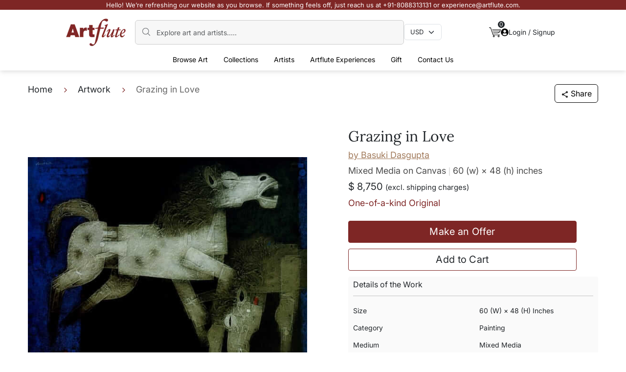

--- FILE ---
content_type: text/html; charset=utf-8
request_url: https://www.artflute.com/artworks/grazing-in-love
body_size: 24958
content:
<!DOCTYPE html><html lang="en"><head><meta charSet="utf-8" data-next-head=""/><meta name="viewport" content="width=device-width, initial-scale=1" data-next-head=""/><title data-next-head="">Grazing in Love by Basuki  Dasgupta | Mixed Media Painting</title><meta name="description" content="Buy Grazing in Love by Basuki  Dasgupta online. Bring home a unique piece of art from a carefully curated collection at ARTFLUTE. Ships Worldwide" data-next-head=""/><link rel="canonical" href="https://www.artflute.com/artworks/grazing-in-love" data-next-head=""/><meta name="apple-touch-fullscreen" content="yes" data-next-head=""/><meta name="apple-mobile-web-app-status-bar-style" content="black-translucent" data-next-head=""/><link rel="icon" href="https://www.artflute.com/favicon.jpg" data-next-head=""/><meta property="og:title" content="Grazing in Love | Basuki  Dasgupta" data-next-head=""/><meta property="og:description" content="Buy Grazing in Love by Basuki  Dasgupta online. Bring home a unique piece of art from a carefully curated collection at ARTFLUTE. Ships Worldwide" data-next-head=""/><meta property="og:type" content="product" data-next-head=""/><meta property="og:url" content="https://www.artflute.com/artworks/grazing-in-love" data-next-head=""/><meta property="og:image" content="https://s3.ap-southeast-1.amazonaws.com/art-flute-media/artworks/artwork-/thumbnail/compressed/29_09_19_05_50_41_Grazinginlove.jpeg" data-next-head=""/><meta property="og:site_name" content="Artflute" data-next-head=""/><meta property="og:image:width" content="1200" data-next-head=""/><meta property="og:image:height" content="630" data-next-head=""/><link data-next-font="" rel="preconnect" href="/" crossorigin="anonymous"/><link rel="preload" href="/_next/static/css/931096d99dde67bc.css" as="style"/><link rel="preload" href="/_next/static/css/bb0790f4482fd531.css" as="style"/><link rel="preload" href="/_next/static/css/054bfe901413f864.css" as="style"/><link rel="preload" as="image" imageSrcSet="/_next/image?url=%2F_next%2Fstatic%2Fmedia%2Fwhatsappsym.2ff0f05b.jpeg&amp;w=48&amp;q=75 1x, /_next/image?url=%2F_next%2Fstatic%2Fmedia%2Fwhatsappsym.2ff0f05b.jpeg&amp;w=96&amp;q=75 2x" data-next-head=""/><link rel="stylesheet" href="/_next/static/css/931096d99dde67bc.css" data-n-g=""/><link rel="stylesheet" href="/_next/static/css/bb0790f4482fd531.css" data-n-p=""/><link rel="stylesheet" href="/_next/static/css/054bfe901413f864.css" data-n-p=""/><noscript data-n-css=""></noscript><script defer="" noModule="" src="/_next/static/chunks/polyfills-42372ed130431b0a.js"></script><script src="/_next/static/chunks/webpack-2da1769ff35eb1ed.js" defer=""></script><script src="/_next/static/chunks/framework-32492dd9c4fc5870.js" defer=""></script><script src="/_next/static/chunks/main-def80c209c8c0ffd.js" defer=""></script><script src="/_next/static/chunks/pages/_app-55666780ec70c0b0.js" defer=""></script><script src="/_next/static/chunks/850-c60bf32776bfcdca.js" defer=""></script><script src="/_next/static/chunks/9357-6dc9799aceda0601.js" defer=""></script><script src="/_next/static/chunks/5866-45a5c8097ce89f12.js" defer=""></script><script src="/_next/static/chunks/2986-dd03ad118803d670.js" defer=""></script><script src="/_next/static/chunks/pages/artworks/%5Bslug%5D-110299355c9b1c92.js" defer=""></script><script src="/_next/static/962JkkNv51C7jkA9SG21h/_buildManifest.js" defer=""></script><script src="/_next/static/962JkkNv51C7jkA9SG21h/_ssgManifest.js" defer=""></script></head><body><link rel="preload" as="image" imageSrcSet="/_next/image?url=%2F_next%2Fstatic%2Fmedia%2Fwhatsappsym.2ff0f05b.jpeg&amp;w=48&amp;q=75 1x, /_next/image?url=%2F_next%2Fstatic%2Fmedia%2Fwhatsappsym.2ff0f05b.jpeg&amp;w=96&amp;q=75 2x"/><div id="__next"><header class="Header_header__zJwrl header "><div class="Header_redMessage__Yl5NW"><p class="Header_desktopText__eQkbT">Hello! We’re refreshing our website as you browse. If something feels off, just reach us at +91-8088313131 or experience@artflute.com.</p><p class="Header_mobileText__3u2_j">Reach out to us on +91-8088-313131 or experience@artflute.com if you face any issues.</p></div><nav class="Header_NavBar__Da5kf navbar navbar-expand-lg navbar-light"><div class="Header_headerContainer__7chxG  container"><div class="Header_mx1016__6qR5H d-flex align-items-center"><a href="https://www.artflute.com/" class="Header_Logo__KFkQo  navbar-brand"> <img alt="logo" loading="lazy" width="125" height="55" decoding="async" data-nimg="1" style="color:transparent" srcSet="/_next/image?url=%2F_next%2Fstatic%2Fmedia%2Flogo.0d427422.png&amp;w=128&amp;q=75 1x, /_next/image?url=%2F_next%2Fstatic%2Fmedia%2Flogo.0d427422.png&amp;w=256&amp;q=75 2x" src="/_next/image?url=%2F_next%2Fstatic%2Fmedia%2Flogo.0d427422.png&amp;w=256&amp;q=75"/> </a><div class="w-100 d-flex align-items-center gap-3"><div class="Header_headerSearch__snj_0"><img alt="searchIcon" loading="lazy" width="20" height="20" decoding="async" data-nimg="1" class="Header_search__Uyz5B" style="color:transparent" src="/_next/static/media/search.ab4608a1.svg"/><input placeholder="Explore art and artists....." type="search" class="Header_formControl__zTocL form-control" value=""/></div><div class="undefined headerSelect"><select aria-label="Currency select" style="font-size:13px" class="undefined f form-select"><option value="INR">INR</option><option value="USD" selected="">USD</option></select></div></div><div class="d-flex gap-4 align-items-center"><div class="Header_cart__4SvX_ position-relative"><a href="https://www.artflute.com/cart"> <img alt="cart" loading="lazy" width="24" height="24" decoding="async" data-nimg="1" style="color:transparent" src="/_next/static/media/cart.36332b1b.svg"/> </a><span class="Header_cartCount__IjyII">0</span></div><div class="Header_desktopsignin__GEMIw"><div class="Header_sigin__Wfr6Y "><button type="button" class="btn btn-primary"><img alt="profile" loading="lazy" width="16" height="16" decoding="async" data-nimg="1" style="color:transparent" src="/_next/static/media/profile.ba55e608.svg"/> <!-- -->Login / Signup</button></div></div></div></div><div class="d-flex align-items-center gap-3"><div class="Header_mobilecart__VSAlA position-relative"><a href="https://www.artflute.com/cart"> <img alt="cart" loading="lazy" width="24" height="24" decoding="async" data-nimg="1" style="color:transparent" src="/_next/static/media/cart.36332b1b.svg"/> </a><span class="Header_cartCount__IjyII">0</span></div><button type="button" class="Header_mobileSearch__D2303 btn btn-primary"> <img alt="search" loading="lazy" width="20" height="20" decoding="async" data-nimg="1" style="color:transparent" src="/_next/static/media/search.ab4608a1.svg"/> </button><button aria-controls="basic-navbar-nav" type="button" aria-label="Toggle navigation" class="navbar-toggler collapsed"><span class="navbar-toggler-icon"></span></button><div class="navbar-collapse collapse" id="basic-navbar-nav"><div class="mx-auto headerDropdowns mt-2 navbar-nav"><div class="mobileMenuHead"><div class="d-flex justify-content-between"><a href="#home" class="navbar-brand"> <img alt="logo" loading="lazy" width="75" height="40" decoding="async" data-nimg="1" style="color:transparent" srcSet="/_next/image?url=%2F_next%2Fstatic%2Fmedia%2Flogo.0d427422.png&amp;w=96&amp;q=75 1x, /_next/image?url=%2F_next%2Fstatic%2Fmedia%2Flogo.0d427422.png&amp;w=256&amp;q=75 2x" src="/_next/image?url=%2F_next%2Fstatic%2Fmedia%2Flogo.0d427422.png&amp;w=256&amp;q=75"/> </a><button aria-controls="basic-navbar-nav" type="button" aria-label="Toggle navigation" class="navbar-toggler collapsed"><span class="navbar-toggler-icon"></span></button></div></div><div class="mobileCurrency justify-content-between align-items-center mt-4 mb-4"><p class="currency">Currency</p><div class="Header_mobileheaderSelect__wMJHa headerSelect d-flex justify-content-between "><select aria-label="Currency select" style="font-size:13px" class="undefined f form-select"><option value="INR">INR</option><option value="USD" selected="">USD</option></select></div></div><div class="Header_BrowseArts__jH0cZ hoverDropdown position-relative "><button type="button" class="dropdownBtn btn btn-primary">Browse Art<!-- --> <img alt="arrow" loading="lazy" width="20" height="20" decoding="async" data-nimg="1" style="color:transparent" src="/_next/static/media/right-circle-arrow.24091abd.svg"/></button><div class="Header_dropdownMenuGap__glOXx dropdownMenuGap"><div class="mobileMenuSubHead"><div class="d-flex align-items-center gap-2"><img alt="arrow" loading="lazy" width="20" height="20" decoding="async" data-nimg="1" class="leftArrow" style="color:transparent" src="/_next/static/media/right-circle-arrow.24091abd.svg"/><p class="mobileMenuTitle">Browse Arts</p></div></div><ul class="Header_BrowseArtsOptions__2BBsT dropdownMenus"><li><a href="https://www.artflute.com/artworks/all">All Artworks</a></li><li><a href="https://www.artflute.com/artworks/originals">Paintings</a></li><li><a href="https://www.artflute.com/artworks/sculptures">Sculptures</a></li><li><a href="https://www.artflute.com/artworks/serigraphs">Serigraphs</a></li><li><a href="https://www.artflute.com/artworks/affordable-art">Affordable</a></li></ul></div></div><div class="Header_Collections__BLSd4 hoverDropdown position-relative "><button type="button" class="dropdownBtn btn btn-primary"><a class="ddBlock" style="color:inherit;text-decoration:none" href="https://www.artflute.com/collections">Collections<!-- --> </a><p class="mobileMenuTitle ddNone ">Collections</p><img alt="arrow" loading="lazy" width="20" height="20" decoding="async" data-nimg="1" style="color:transparent" src="/_next/static/media/right-circle-arrow.24091abd.svg"/></button><div class="Header_dropdownMenuGap__glOXx dropdownMenuGap"><div class="mobileMenuSubHead"><div class="d-flex align-items-center gap-2"><img alt="arrow" loading="lazy" width="20" height="20" decoding="async" data-nimg="1" class="leftArrow" style="color:transparent" src="/_next/static/media/right-circle-arrow.24091abd.svg"/><p class="mobileMenuTitle">Collections</p></div></div><div class="Header_CollectionsOptions__Nu9Sh dropdownMenus"><div><p>POPULAR COLLECTIONS</p><ul class="row mb-2 ps-0"><li class="col-4"><a href="https://www.artflute.com/collections/quiet-legends-in-the-making">Quiet Legends in the Making</a></li><li class="col-4"><a href="https://www.artflute.com/collections/abstract-art">Abstract Art Paintings</a></li><li class="col-4"><a href="https://www.artflute.com/collections/mythology-inspired">Mythology Inspired</a></li><li class="col-4"><a href="https://www.artflute.com/collections/new-releases">New Releases</a></li><li class="col-4"><a href="https://www.artflute.com/collections/nature-paintings">Nature Paintings</a></li><li class="col-4"><a href="https://www.artflute.com/collections/varanasi-paintings">Varanasi Paintings</a></li><li class="col-4"><a href="https://www.artflute.com/collections/pichwai-paintings">Pichwai Paintings</a></li></ul></div><div><p>COLLECTIONS BY PRICE</p><ul class="row mb-2 ps-0"><li class="col-4"><a href="https://www.artflute.com/collections/opulent-treasures">Opulent Treasures - Works Above Rs 5 Lakh </a></li><li class="col-4"><a href="https://www.artflute.com/collections/premier-collection">Premier Collection - Between Rs 2- 5 Lakh</a></li><li class="col-4"><a href="https://www.artflute.com/collections/signature-selections">Signature Selections - Between Rs 1- 2 Lakh</a></li><li class="col-4"><a href="https://www.artflute.com/collections/value-finds">Value Finds - Works Under Rs 1 Lakh</a></li><li class="col-4"><a href="https://www.artflute.com/collections/art-for-everyone">Art for Everyone - Works Under Rs 50,000</a></li><li class="col-4"><a href="https://www.artflute.com/collections/serigraphs-under-50">Serigraphs under 50 </a></li></ul></div><div><p>CURATED BY ARTFLUTE</p><ul class="row mb-2 ps-0"><li class="col-4"><a href="https://www.artflute.com/collections/reinventing-traditions-2024">Reinventing Traditions</a></li><li class="col-4"><a href="https://www.artflute.com/collections/a-small-affair">A Small Affair</a></li><li class="col-4"><a href="https://www.artflute.com/collections/muse-moods-and-memories">Muse, Moods &amp; Memories</a></li><li class="col-4"><a href="https://www.artflute.com/collections/a-vision-of-the-feminine">A Vision of the Feminine</a></li><li class="col-4"><a href="https://www.artflute.com/collections/muse-letter-homeward-bound">Muse Letter - Homeward Bound </a></li><li class="col-4"><a href="https://www.artflute.com/collections/traveling-memories">Traveling Memories</a></li></ul></div><a class="viewAllCTA" href="https://www.artflute.com/collections">View All Collections</a></div></div></div><div class="Header_Artists__utELH hoverDropdown position-relative "><button type="button" class="dropdownBtn btn btn-primary"><a class=" ddBlock" style="color:inherit;text-decoration:none" href="https://www.artflute.com/artists">Artists<!-- --> </a><p class="mobileMenuTitle ddNone ">Artists</p><img alt="arrow" loading="lazy" width="20" height="20" decoding="async" data-nimg="1" style="color:transparent" src="/_next/static/media/right-circle-arrow.24091abd.svg"/></button><div class="Header_dropdownMenuGap__glOXx dropdownMenuGap"><div class="mobileMenuSubHead"><div class="d-flex align-items-center gap-2"><img alt="arrow" loading="lazy" width="20" height="20" decoding="async" data-nimg="1" class="leftArrow" style="color:transparent" src="/_next/static/media/right-circle-arrow.24091abd.svg"/><p class="mobileMenuTitle">Artists</p></div></div><div class="Header_ArtistsOptions__1BSkq dropdownMenus"><div><p>MASTER ARTISTS</p><ul class="row mb-2 ps-0"><li class="col-4"><a href="https://www.artflute.com/artists/seema-kohli">Seema Kohli</a></li><li class="col-4"><a href="https://www.artflute.com/artists/s-h-raza">S H Raza</a></li><li class="col-4"><a href="https://www.artflute.com/artists/thota-vaikuntam">Thota Vaikuntam</a></li><li class="col-4"><a href="https://www.artflute.com/artists/m-f-husain">M.F. Husain</a></li><li class="col-4"><a href="https://www.artflute.com/artists/jehangir-sabavala">Jehangir  Sabavala</a></li><li class="col-4"><a href="https://www.artflute.com/artists/jogen-chowdhury">Jogen  Chowdhury</a></li><li class="col-4"><a href="https://www.artflute.com/artists/lalu-prasad-shaw">Lalu Prasad Shaw </a></li><li class="col-4"><a href="https://www.artflute.com/artists/sakti-burman">Sakti  Burman</a></li><li class="col-4"><a href="https://www.artflute.com/artists/jyothi-bhatt">Jyothi Bhatt</a></li></ul></div><div><p>ACCLAIMED ARTISTS</p><ul class="row mb-2 ps-0"><li class="col-4"><a href="https://www.artflute.com/artists/anuradha-thakur">Anuradha Thakur</a></li><li class="col-4"><a href="https://www.artflute.com/artists/dinkar-jadhav">Dinkar  Jadhav</a></li><li class="col-4"><a href="https://www.artflute.com/artists/sachin-sagare">Sachin Sagare</a></li><li class="col-4"><a href="https://www.artflute.com/artists/hanumantha-rao-devulapalli">H R Devulapalli</a></li><li class="col-4"><a href="https://www.artflute.com/artists/kandi-narsimlu">Kandi Narsimlu</a></li><li class="col-4"><a href="https://www.artflute.com/artists/amol-pawar">Amol Pawar</a></li><li class="col-4"><a href="https://www.artflute.com/artists/laxman-aelay">Laxman  Aelay</a></li><li class="col-4"><a href="https://www.artflute.com/artists/yograj-verma">Yograj  Verma</a></li><li class="col-4"><a href="https://www.artflute.com/artists/jagannath-paul">Jagannath Paul</a></li></ul></div><div><p>POPULAR ARTISTS</p><ul class="row mb-2 ps-0"><li class="col-4"><a href="https://www.artflute.com/artists/varsha-kharatmal">Varsha  Kharatmal</a></li><li class="col-4"><a href="https://www.artflute.com/artists/anupam-pal">Anupam  Pal</a></li><li class="col-4"><a href="https://www.artflute.com/artists/ananda-das">Ananda Das</a></li><li class="col-4"><a href="https://www.artflute.com/artists/iruvan-karunakaran">Iruvan Karunakaran</a></li><li class="col-4"><a href="https://www.artflute.com/artists/ekta-sharma">Ekta Sharma</a></li><li class="col-4"><a href="https://www.artflute.com/artists/swati-kale">Swati Kale</a></li><li class="col-4"><a href="https://www.artflute.com/artists/ashif-hossain">Ashif Hossain</a></li><li class="col-4"><a href="https://www.artflute.com/artists/kandan-g">Kandan  G</a></li><li class="col-4"><a href="https://www.artflute.com/artists/sachin-kharat">Sachin Kharat</a></li></ul></div><a class="viewAllCTA" href="https://www.artflute.com/artists">View All Artists</a></div></div></div><div class="Header_ArtfluteExperiences__ijCxy hoverDropdown position-relative "><button type="button" class="dropdownBtn btn btn-primary">Artflute Experiences<!-- --> <img alt="arrow" loading="lazy" width="20" height="20" decoding="async" data-nimg="1" style="color:transparent" src="/_next/static/media/right-circle-arrow.24091abd.svg"/></button><div class="Header_dropdownMenuGap__glOXx dropdownMenuGap"><div class="mobileMenuSubHead"><div class="d-flex align-items-center gap-2"><img alt="arrow" loading="lazy" width="20" height="20" decoding="async" data-nimg="1" class="leftArrow" style="color:transparent" src="/_next/static/media/right-circle-arrow.24091abd.svg"/><p class="mobileMenuTitle">Artflute Experiences</p></div></div><ul class="Header_ArtfluteExperiencesOptions__Nyo3a dropdownMenus"><li><a href="https://www.artflute.com/for-collectors">For Collectors</a></li><li><a href="https://www.artflute.com/for-home">For Home</a></li><li><a href="https://www.artflute.com/for-business">For Partner</a></li></ul></div></div><div class="Header_Gift__OIlQP hoverDropdown position-relative "><button type="button" class="dropdownBtn btn btn-primary">Gift<!-- --> <img alt="arrow" loading="lazy" width="20" height="20" decoding="async" data-nimg="1" style="color:transparent" src="/_next/static/media/right-circle-arrow.24091abd.svg"/></button><div class="Header_dropdownMenuGap__glOXx dropdownMenuGap"><div class="mobileMenuSubHead"><div class="d-flex align-items-center gap-2"><img alt="arrow" loading="lazy" width="20" height="20" decoding="async" data-nimg="1" class="leftArrow" style="color:transparent" src="/_next/static/media/right-circle-arrow.24091abd.svg"/><p class="mobileMenuTitle">Gift</p></div></div><ul class="Header_GiftOptions__R1aXz dropdownMenus"><li><a href="https://www.artflute.com/collections/for-her">For Her</a></li><li><a href="https://www.artflute.com/collections/for-him">For Him</a></li><li><a href="https://www.artflute.com/collections/a-small-affair">A Small Affair</a></li><li><a href="https://www.artflute.com/collections/50-under-50">50 under 50</a></li><li><a href="https://www.artflute.com/collections/milestone-birthdays">Mildstone Birthdays</a></li></ul></div></div><div class="undefined hoverDropdown position-relative"><a class="dropdownBtn" href="https://www.artflute.com/art-advisory">Contact Us</a></div><div class="Header_mobileSigin__J7MUj "><div><button type="button" class="btn_red btn btn-primary">Login / SignUp</button></div></div></div></div></div></div><div class="Header_mobilesearchMenu__XDRXG "><div class="mobileMenuHead mb-4"><div class="d-flex justify-content-between align-items-center"><a href="#home" class="navbar-brand"> <img alt="logo" loading="lazy" width="75" height="40" decoding="async" data-nimg="1" style="color:transparent" srcSet="/_next/image?url=%2F_next%2Fstatic%2Fmedia%2Flogo.0d427422.png&amp;w=96&amp;q=75 1x, /_next/image?url=%2F_next%2Fstatic%2Fmedia%2Flogo.0d427422.png&amp;w=256&amp;q=75 2x" src="/_next/image?url=%2F_next%2Fstatic%2Fmedia%2Flogo.0d427422.png&amp;w=256&amp;q=75"/> </a><img alt="close" loading="lazy" width="16" height="16" decoding="async" data-nimg="1" class="Header_closse__LarFU" style="color:transparent" src="/_next/static/media/close.7b6c43bd.svg"/></div></div><div class="Header_headerSearch__snj_0"><img alt="searchIcon" loading="lazy" width="20" height="20" decoding="async" data-nimg="1" class="Header_search__Uyz5B" style="color:transparent" src="/_next/static/media/search.ab4608a1.svg"/><input placeholder="Explore art and artists....." type="search" class="Header_formControl__zTocL form-control" value=""/></div></div></nav></header><main><noscript><iframe src="https://www.googletagmanager.com/ns.html?id=GTM-K29672M" height="0" width="0" style="display:none;visibility:hidden"></iframe></noscript><div><div class="mt-md-4 mt-3 container"><div class="d-flex justify-content-between align-items-center"><div class="mobileBread"><div><nav aria-label="breadcrumb" class="Breadcrumbs_CustomBreadcrumbs__kJn5o"><ol class="breadcrumb"><li class="breadcrumb-item"><a href="https://www.artflute.com/">Home</a></li><li class="breadcrumb-item"><a href="https://www.artflute.com/artworks/all">Artwork</a></li><li class="breadcrumb-item active" aria-current="page">Grazing in Love</li></ol></nav></div></div><div class="mobileShare"><button type="button" class="undefined shareCta btn btn-primary"><img alt="share" loading="lazy" width="16" height="16" decoding="async" data-nimg="1" class="ArtWorkDetails_imght60px__HFdrV" style="color:transparent" src="/_next/static/media/shareImg.4f5b1d09.svg"/> <!-- -->Share</button></div></div></div><section class="ArtWorkDetails_artWorkDetailsBanner__zPEv_ pt-md-5 pt-4"><div class="container"><div class="row"><div class="col-md-6"><div class="slick-slider ArtWorkDetails_imageSlider__Usu3y mb-3 mb-md-0 slick-initialized"><div class="slick-list"><div class="slick-track" style="width:100%;left:0%"><div data-index="0" class="slick-slide slick-active slick-current" tabindex="-1" aria-hidden="false" style="outline:none;width:100%"><div><div tabindex="-1" style="width:100%;display:inline-block"><a href="https://s3.ap-southeast-1.amazonaws.com/art-flute-media/artworks/artwork-/thumbnail/compressed/29_09_19_05_50_41_Grazinginlove.jpeg" data-fancybox="gallery" data-caption="Grazing in Love by Basuki  Dasgupta"><img alt="Grazing in Love by Basuki  Dasgupta" loading="lazy" width="714" height="578" decoding="async" data-nimg="1" class="ArtWorkDetails_imght500__PNPWY img-fluid w-100" style="color:transparent;cursor:pointer" src="https://s3.ap-southeast-1.amazonaws.com/art-flute-media/artworks/artwork-/thumbnail/compressed/29_09_19_05_50_41_Grazinginlove.jpeg"/></a></div></div></div></div></div></div><div class="d-flex justify-content-between mt-md-3 mb-3 mb-md-0"><button type="button" class="ArtWorkDetails_zoom__FBdG9 btn btn-primary"><img alt="" loading="lazy" width="16" height="16" decoding="async" data-nimg="1" class="me-2" style="color:transparent" src="/_next/static/media/zoom.b672ada7.svg"/><span class="d-md-inline d-none">Zoom in for Details</span></button><button type="button" class="ArtWorkDetails_zoom__FBdG9 btn btn-primary"><img alt="" loading="lazy" width="16" height="16" decoding="async" data-nimg="1" class="me-2" style="color:transparent" src="/_next/static/media/cameraImg.432984f4.svg"/>Request More Pictures</button><button type="button" class="ArtWorkDetails_zoom__FBdG9 btn btn-primary"><img alt="" loading="lazy" width="16" height="16" decoding="async" data-nimg="1" class="me-2" style="color:transparent" src="/_next/static/media/blackHeart.13cd9cc5.svg"/> <span class="d-md-inline d-none">Add to favourite</span></button></div></div><div class="col-md-6"><div class="ArtWorkDetails_ms5__ouBLA"><h1>Grazing in Love<!-- --> </h1><a class="ArtWorkDetails_artistName__58JsC" href="https://www.artflute.com/artists/basuki-gupta">by <!-- -->Basuki  Dasgupta</a><p class="ArtWorkDetails_artMediaType__BjhIF"><span class="ArtWorkDetails_artMedium__m636s">Mixed Media on Canvas</span><span class="ArtWorkDetails_artSize__nmkgB">60 (w) × 48 (h)<!-- --> <!-- -->inches</span></p><p class="ArtWorkDetails_artPrice__zSGF8">$ 8,750<!-- --> <span class="ArtWorkDetails_artPriceSpan__Z2SPi">(excl. shipping charges)</span></p><p class="ArtWorkDetails_artworkDesc__P3tEC">One-of-a-kind Original</p><div class="mobileSticky"><a class="ArtWorkDetails_phonebtn__483Uq" href="tel:+918088313131"><img alt="Phone" loading="lazy" width="30" height="30" decoding="async" data-nimg="1" class="me-2" style="color:transparent" src="/_next/static/media/callbtn.9427bb3a.svg"/></a><button type="button" class="ArtWorkDetails_makeOffer__TI6yV btn btn-primary">Make an Offer</button><button type="button" class="ArtWorkDetails_addToCart__op0Ly  btn btn-primary">Add to Cart</button></div><div class="ArtWorkDetails_greyCard__CZPOZ"><p class="ArtWorkDetails_deatilsWork__6NcD4">Details of the Work</p><div class="d-md-none"><div class="mb-3 row"><div class="col-5"><p class="ArtWorkDetails_detailLabel__Oaw_p">Size</p></div><div class="col-7"><p class="ArtWorkDetails_artPieceSize__YIVMp">60 (w) × 48 (h) inches</p></div></div><div class="mb-3 row"><div class="col-5"><p class="ArtWorkDetails_detailLabel__Oaw_p">Category</p></div><div class="col-7"><p class="ArtWorkDetails_artPieceSize__YIVMp">Painting</p></div></div><div class="mb-3 row"><div class="col-5"><p class="ArtWorkDetails_detailLabel__Oaw_p">Medium</p></div><div class="col-7"><p class="ArtWorkDetails_artPieceSize__YIVMp">Mixed Media</p></div></div><div class="mb-3 row"><div class="col-5"><p class="ArtWorkDetails_detailLabel__Oaw_p">Surface</p></div><div class="col-7"><p class="ArtWorkDetails_artPieceSize__YIVMp">Canvas</p></div></div><div class="mb-3 row"><div class="col-5"><p class="ArtWorkDetails_detailLabel__Oaw_p">Shipped As</p></div><div class="col-7"><p class="ArtWorkDetails_artPieceSize__YIVMp">Framed</p></div></div><div class="mb-3 row"><div class="col-5"><p class="ArtWorkDetails_detailLabel__Oaw_p">Timelines</p></div><div class="col-7"><p class="ArtWorkDetails_artPieceSize__YIVMp">IND: 7–10 Working Days</p><p class="ArtWorkDetails_artPieceSize__YIVMp">INTL: 10–15 Working Days</p></div></div></div><div class="d-none d-md-block"><div class="mb-3 row"><div class="col-md-6"><p class="ArtWorkDetails_detailLabel__Oaw_p">Size</p></div><div class="col-md-6"><p class="ArtWorkDetails_artPieceSize__YIVMp">60 (w) × 48 (h) inches</p></div></div><div class="mb-3 row"><div class="col-md-6"><p class="ArtWorkDetails_detailLabel__Oaw_p">Category</p></div><div class="col-md-6"><p class="ArtWorkDetails_artPieceSize__YIVMp">Painting</p></div></div><div class="mb-3 row"><div class="col-md-6"><p class="ArtWorkDetails_detailLabel__Oaw_p">Medium</p></div><div class="col-md-6"><p class="ArtWorkDetails_artPieceSize__YIVMp">Mixed Media</p></div></div><button type="button" class="ArtWorkDetails_readMoreBtn__YH6Eq btn btn-link">Read More</button></div></div><div class="ArtWorkDetails_needHelpCard__1D9d2"><div class="d-flex justify-content-between align-items-center" style="cursor:pointer"><p class="ArtWorkDetails_needHelp__CIdrK mb=0">Need Help?</p><span class="ArtWorkDetails_toggleIcon__3Ml7i">+</span></div></div></div></div></div></div></section><section class="ArtWorkDetails_aboutArtwork__Vr0RL"><div class="container"><h2> <!-- -->About The Artwork<!-- --> </h2><p>Artist Basuki Dasgupta's mixed media works include Raw canvas, hard board, fevicol, acrylic emulsion, texture white, acrylic paint, he also uses paper-pulp sometimes.
    
    
    
    
    
    
    
    </p></div></section><section class="ArtWorkDetails_artistDetails__DM9jX"><div class="container"><p class="ArtWorkDetails_artistTittle__R25Ve">Artist</p><div class="d-flex align-items-center mb-3"><div><img alt="Artist Basuki  Dasgupta" loading="lazy" width="60" height="60" decoding="async" data-nimg="1" class="ArtWorkDetails_imght60px__HFdrV" style="color:transparent" srcSet="/_next/image?url=https%3A%2F%2Fd3qxj82trr8cp9.cloudfront.net%2Fprofilepic%2F19_01_22_41_Basuki__Basuki%2520Dasgupta%2520final.jpg&amp;w=64&amp;q=75 1x, /_next/image?url=https%3A%2F%2Fd3qxj82trr8cp9.cloudfront.net%2Fprofilepic%2F19_01_22_41_Basuki__Basuki%2520Dasgupta%2520final.jpg&amp;w=128&amp;q=75 2x" src="/_next/image?url=https%3A%2F%2Fd3qxj82trr8cp9.cloudfront.net%2Fprofilepic%2F19_01_22_41_Basuki__Basuki%2520Dasgupta%2520final.jpg&amp;w=128&amp;q=75"/></div><div class="ms-3"><p class="ArtWorkDetails_artistName__58JsC">Basuki  Dasgupta</p><p class="ArtWorkDetails_artistDesig__lFFLt">Contemporary Artist</p></div></div><div class="ArtWorkDetails_artistDesc__DqhwP"><p>Shakti symbolism, rich traditions of Bengali tribal lore, and folk traditions define the work of Basuki Dasgupta. With his poignant and sensitive works, he invites us to dive deep into what connects us as human beings. He cajoles us to see that we are more similar than we realize whether it is with the person on the other end of the belief spectrum or the other end of the world. The women, in Basuki Dasgupta's paintings, are inspired by goddesses in his own life as they live with incredible poise and grace. The women take prominence in most of his works with eyes half-closed and their countenance very still.    His work is a blend of figurative and abstract; with heavy texture and embossing, motifs from architecture, abstract shapes and forms, and mixed media. Texture is his first priority; a physical experience he holds dearly. He plays with paper pulp, hard boards, and thick acrylic paints to achieve the unique texture and patterns you see in his works. When he runs his fingers against his own paintings today, he is reminded of all those intimate memories of paintings and murals he experienced in the famed terracotta temples of Bishnupur, West Bengal.    His creations are an attempt to explore the dichotomy between nature and mankind, rural and urban, or the human and divine. For, there is always a constant war of compassion and truth over greed and ego.</p><a class="ArtWorkDetails_knowMore__qLE76" href="https://www.artflute.com/artists/basuki-gupta">Know More</a></div></div></section><section class="FaqSection_faqSection__Bh14Y"><div class="container"><div class="FaqSection_accordion__K7J3f"><div class="FaqSection_accordionItem__rA6os"><div class="FaqSection_accordionHeader__s_jKb"><h2>FAQS About Paintings</h2><span class=""><img alt="open" loading="lazy" width="24" height="24" decoding="async" data-nimg="1" class="FaqSection_plusimg__rEiiy" style="color:transparent" src="/_next/static/media/plus.2061da59.svg"/><img alt="close" loading="lazy" width="24" height="24" decoding="async" data-nimg="1" class="FaqSection_minusimg__NA4iU" style="color:transparent" src="/_next/static/media/minus.8cdf116e.svg"/></span></div><div class="FaqSection_accordionBody__AMnzs "><div class="FaqSection_faqsCard__M7gm_"><div><div style="margin-bottom:20px"><ul style="list-style:none"><li><h3>Are the works framed?</h3></li></ul><ul><li>The works are usually shipped rolled to avoid damages in transit and to also allow you to choose a frame that fits your vision and space better.</li></ul></div><div style="margin-bottom:20px"><ul style="list-style:none"><li><h3>Is the size mentioned apart from the margin for framing, or inclusive of it?</h3></li></ul><ul><li>For artwork on canvas shipped rolled, the size of the artwork mentioned excludes the additional margin needed for framing. The artist will also provide the additional margin of canvas that is necessary for stretching and framing.</li></ul></div><div style="margin-bottom:20px"><ul style="list-style:none"><li><h3>What is the best frame for this work? Do you provide framing services?</h3></li></ul><ul><li>While we do not have a dedicated framing service, we can put you in touch with our trusted framing partners whom we and our collectors regularly with. Our framing partners will suggest the best option depending on the artwork and its medium.</li></ul></div><div style="margin-bottom:20px"><ul style="list-style:none"><li><h3>Do you offer rush delivery?</h3></li></ul><ul><li>We can try and make rush deliveries happen. Do reach out to us with your pincode and delivery details through any of the channels below:</li><li>Email: experience@artflute.com</li><li>WhatsApp: +91-8310552854 (Recommended for quick responses)</li><li>Call: +91-8088313131 (Recommended for quick responses)</li></ul></div></div></div></div></div><div class="FaqSection_accordionItem__rA6os"><div class="FaqSection_accordionHeader__s_jKb"><h2>Return policy</h2><span class=""><img alt="open" loading="lazy" width="24" height="24" decoding="async" data-nimg="1" class="FaqSection_plusimg__rEiiy" style="color:transparent" src="/_next/static/media/plus.2061da59.svg"/><img alt="close" loading="lazy" width="24" height="24" decoding="async" data-nimg="1" class="FaqSection_minusimg__NA4iU" style="color:transparent" src="/_next/static/media/minus.8cdf116e.svg"/></span></div><div class="FaqSection_accordionBody__AMnzs "><div class="FaqSection_faqsCard__M7gm_"><div class="FaqSection_serigraphDesc__0uK1R">Sale of Limited Edition Prints are returnable, only in the case of damage. For all return-related queries, drop us an email at experience@artflute.com. In case of returns, we will credit the amount you paid for the artwork into your Artflute exclusive wallet or payment method used.</div><div class="FaqSection_serigraphDesc__0uK1R">Original Works: The sale of original works is final and is not returnable, except in the case of damage. We follow a thorough process of quality checks and packaging to ensure the artworks are safely shipped.</div><div class="FaqSection_serigraphDesc__0uK1R">You are entitled to return the artwork (in case of damage) within 5 days of receipt and the payment will be refunded to you within 15 days from the date of return.</div></div></div></div><div class="FaqSection_accordionItem__rA6os"><div class="FaqSection_accordionHeader__s_jKb"><h2>Care instructions</h2><span class=""><img alt="open" loading="lazy" width="24" height="24" decoding="async" data-nimg="1" class="FaqSection_plusimg__rEiiy" style="color:transparent" src="/_next/static/media/plus.2061da59.svg"/><img alt="close" loading="lazy" width="24" height="24" decoding="async" data-nimg="1" class="FaqSection_minusimg__NA4iU" style="color:transparent" src="/_next/static/media/minus.8cdf116e.svg"/></span></div><div class="FaqSection_accordionBody__AMnzs "><div class="FaqSection_faqsCard__M7gm_"><div class="FaqSection_serigraphDesc__0uK1R">Acrylic Paintings:</div><div class="FaqSection_serigraphDesc__0uK1R">Store paintings in a cool, dry place away from direct sunlight to prevent color fading. Dust gently with a soft, dry cloth or brush to remove surface dirt. Avoid using harsh chemicals or solvents for cleaning, as they may damage the paint. Glass framing is not necessary but can provide added protection. Handle with care to avoid scratching or smudging the surface.</div><div class="FaqSection_serigraphDesc__0uK1R">Watercolor Paintings:</div><div class="FaqSection_serigraphDesc__0uK1R">Avoid direct exposure to sunlight to prevent fading. Frame under glass with UV protection to shield from dust and moisture. Keep away from humid or damp areas to prevent warping. Handle with clean hands or gloves to avoid smudges and stains. Use acid-free materials for mounting and framing to prevent yellowing over time</div><div class="FaqSection_serigraphDesc__0uK1R">Oil Paintings:</div><div class="FaqSection_serigraphDesc__0uK1R">Keep away from direct sunlight and extreme temperatures to prevent cracking or fading. Dust regularly with a soft, dry brush or microfiber cloth. Avoid hanging in areas with high humidity to prevent mold growth. Store paintings upright or flat in a stable environment to prevent damage from shifting.</div><div class="FaqSection_serigraphDesc__0uK1R">Bronze Sculptures:</div><div class="FaqSection_serigraphDesc__0uK1R">Dust regularly with a soft, dry cloth or brush to remove surface dirt. Avoid touching the sculpture with bare hands, as oils from the skin can cause discoloration. Keep away from areas with high humidity or moisture to prevent corrosion. Store in a stable environment to prevent accidental damage or tipping over.</div><div class="FaqSection_serigraphDesc__0uK1R">Fiberglass Sculptures:</div><div class="FaqSection_serigraphDesc__0uK1R">Clean gently with a soft, damp cloth or sponge to remove dirt and grime. Avoid using abrasive cleaners or scrubbing vigorously, as they may scratch the surface. Protect from prolonged exposure to direct sunlight to prevent fading. Store in a dry, cool place when not on display to prevent warping or damage.</div><div class="FaqSection_serigraphDesc__0uK1R">Serigraphs:</div><div class="FaqSection_serigraphDesc__0uK1R">When handling serigraphs, ensure your hands are clean and dry to prevent transferring oils or dirt onto the paper. Store serigraphs flat in a cool, dry, and stable environment to prevent warping or damage. Avoid areas prone to high humidity, temperature fluctuations, or direct sunlight. Frame serigraphs using acid-free materials to prevent yellowing or deterioration over time. Use UV-protective glass or acrylic to shield the artwork from harmful sunlight and dust. Dust the surface of the serigraph gently with a soft, dry brush or microfiber cloth. Avoid using water or cleaning solutions directly on the paper to prevent smudging or damage to the print. Hang serigraphs away from direct sunlight and sources of heat to prevent fading. Choose a stable and secure location for display to minimize the risk of accidental damage.</div></div></div></div><div class="FaqSection_accordionItem__rA6os"><div class="FaqSection_accordionHeader__s_jKb"><h2>Shipping &amp; logistics</h2><span class=""><img alt="open" loading="lazy" width="24" height="24" decoding="async" data-nimg="1" class="FaqSection_plusimg__rEiiy" style="color:transparent" src="/_next/static/media/plus.2061da59.svg"/><img alt="close" loading="lazy" width="24" height="24" decoding="async" data-nimg="1" class="FaqSection_minusimg__NA4iU" style="color:transparent" src="/_next/static/media/minus.8cdf116e.svg"/></span></div><div class="FaqSection_accordionBody__AMnzs "><div class="FaqSection_faqsCard__M7gm_"><div class="FaqSection_serigraphDesc__0uK1R">Shipping charges (Original Artworks):</div><div class="FaqSection_serigraphDesc__0uK1R">Within India (for Artwork shipped rolled): Free Delivery</div><div class="FaqSection_serigraphDesc__0uK1R">Within India (for Artwork shipped stretched, framed, or crated): Additional charges.</div><div class="FaqSection_serigraphDesc__0uK1R">International Shipments: Shipping charges on actuals (depending on your location, size, and weight of the shipment) will be added to your purchase.</div><div class="FaqSection_serigraphDesc__0uK1R">Shipping Charges (Limited Edition Prints):</div><div class="FaqSection_serigraphDesc__0uK1R">Domestic and International Shipments: Free Delivery. Duties if any will be additional and be borne by the customer.</div><div class="FaqSection_serigraphDesc__0uK1R">For Indian Shipments, we use DTDC, who has been our reliable partner over the years.</div><div class="FaqSection_serigraphDesc__0uK1R">For International shipments we ship via FedEx or DHL who are reliable global partners. Duties if any will be additional and be borne by the customer.</div></div></div></div><div class="FaqSection_accordionItem__rA6os"><div class="FaqSection_accordionHeader__s_jKb"><h2>Buyer FAQS</h2><span class=""><img alt="open" loading="lazy" width="24" height="24" decoding="async" data-nimg="1" class="FaqSection_plusimg__rEiiy" style="color:transparent" src="/_next/static/media/plus.2061da59.svg"/><img alt="close" loading="lazy" width="24" height="24" decoding="async" data-nimg="1" class="FaqSection_minusimg__NA4iU" style="color:transparent" src="/_next/static/media/minus.8cdf116e.svg"/></span></div><div class="FaqSection_accordionBody__AMnzs "><div class="FaqSection_faqsCard__M7gm_"><div><div><ul style="list-style:none"><li><h3>How do I know this is an authentic product by the artist?</h3></li></ul><ul><li><p>Every Sale on Artflute will include a Certificate of Authenticity that certifies the authenticity of the product. In the case of Original artwork, the certificates will also be signed by the artist.</p></li></ul></div><div><ul style="list-style:none"><li><h3>Will I get an invoice? And GST credit?</h3></li></ul><ul><li><p>Yes, every sale will be accompanied by an invoice.</p></li></ul></div><div><ul style="list-style:none"><li><h3>Can I negotiate the price of an artwork?</h3></li></ul><ul><li><p>Yes, you can use the Make an Offer feature on the website to negotiate the price of works. But do make an offer that is fair to the artist.</p></li></ul></div><div><ul style="list-style:none"><li><h3>Will I be charged any duties or taxes for my order?</h3></li></ul><ul><li><p>The prices are inclusive of GST when you select Rupee as your currency and are buying art in India. When buying art from outside India, there is no GST applicable and the duties applicable will be decided by the authorities in the destination country. The duties will be borne by you, the customer. While we can hint at the approximate charges, the actual duties charged are out of our control.</p></li></ul></div><div><ul style="list-style:none"><li><h3>What payment methods are accepted?</h3></li></ul><ul><li><p>We accept all forms of digital payments. For other forms of payment do get in touch with us on any of the methods below:</p></li><li><p>Email: experience@artflute.com</p></li><li><p>WhatsApp: +91-8310552854</p></li><li><p>Call: +91-8088313131</p></li></ul></div><div><ul style="list-style:none"><li><h3>Are all artworks signed? Where is it located?</h3></li></ul><ul><li><p>We try to ensure every artwork uploaded by the artist has been signed. And you should also be able to find the signature in the image of the artist uploaded. Note: This may not be applicable in the case of sculptures.</p></li></ul></div><div><ul style="list-style:none"><li><h3>How do I know when new items by artists I like become available?</h3></li></ul><ul><li><p>You can use follow the artists feature or let us know the artists you are interested in and we will keep you posted! You can also sign up to our Whatsapp</p></li><li><p>Newsletter on +91-8310552854</p></li></ul></div><div><ul style="list-style:none"><li><h3>Where do I begin if I want to commission an artwork?</h3></li></ul><ul><li><p>Do let us know the artist you are interested in commissioning a work of and we can work with the artist to help bring your vision to life!</p></li><li><p>Email: experience@artflute.com</p></li><li><p>WhatsApp: +91-8310552854</p></li><li><p>Call: +91-8088313131</p></li><li><p>Feel free to reach out to us via any of the methods above. We&#x27;re here to assist you!</p></li></ul></div><div><ul style="list-style:none"><li><h3>The work I wanted is no longer available - can I commission a similar work?</h3></li></ul><ul><li><p>Absolutely! Do use the ‘SOLD! Set Alert for Similar Work’ button to register your interest.</p></li></ul></div><div><ul style="list-style:none"><li><h3>How is the work shipped out?</h3></li></ul><ul><li><p>Artworks that are marked as ‘Shipped As: Rolled’ will be safely shipped out in a tube. Artworks that are marked as ‘Shipped As: Stretched, Framed or Crate’ will be shipped in a crated box to avoid any kind of damage in transit. These works usually can’t be shipped in a rolled format due to the nature of the work.</p></li></ul></div><div><ul style="list-style:none"><li><h3>Can I combine multiple items into one shipment to lower shipping costs?</h3></li></ul><ul><li><p>Absolutely! We can work out a good shipping price for multiple artworks. Do share the artworks you’re considering with us via any of the methods below: Do let us know the artist you are interested in commissioning a work of and we can work with the artist to help bring your vision to life!</p></li><li><p>Email: experience@artflute.com</p></li><li><p>WhatsApp: +91-8310552854</p></li></ul></div></div></div></div></div></div></div></section><section class="ArtCardSlider_artCardSlider__GBcuk"><div class="container"><div class="d-md-flex justify-content-between align-items-center mb-4 pb-md-3"><div><h2>Other Works You May Like by Artist<!-- --> <br/><span class="ArtCardSlider_artistName__Z7A0F">Basuki  Dasgupta</span></h2></div><div class="d-flex align-items-center justify-content-center justify-content-md-right gap-3 mt-3 mt-md-0"><span>03<!-- --> /<!-- --> <!-- -->10</span><button class="ArtCardSlider_arrowBtn__6F8vp ArtCardSlider_arrowBtnNext__4V_wR" disabled=""><img alt="Previous" loading="lazy" width="16" height="16" decoding="async" data-nimg="1" style="color:transparent" src="/_next/static/media/slickarrownext.bb23dc2e.svg"/></button><button class="ArtCardSlider_arrowBtn__6F8vp undefined"><img alt="Next" loading="lazy" width="16" height="16" decoding="async" data-nimg="1" style="color:transparent" src="/_next/static/media/slickarrownext.bb23dc2e.svg"/></button></div></div><div class="slick-slider slick-initialized" dir="ltr"><div class="slick-list"><div class="slick-track" style="width:322.5806451612903%;left:0%"><div data-index="0" class="slick-slide slick-active slick-current" tabindex="-1" aria-hidden="false" style="outline:none;width:10%"><div><div tabindex="-1" style="width:100%;display:inline-block"><div class="ArtCardSlider_artCard__Y8tCa"><a href="https://www.artflute.com/artworks/shakti-rising"><div class="ArtCardSlider_imageContainer__PoILW"><img alt="Shakti Rising" loading="lazy" decoding="async" data-nimg="fill" class="ArtCardSlider_imgstyle__uMQzP" style="position:absolute;height:100%;width:100%;left:0;top:0;right:0;bottom:0;object-fit:contain;color:transparent;margin:auto" sizes="(max-width: 768px) 100vw, 300px" srcSet="/_next/image?url=https%3A%2F%2Fs3.ap-southeast-1.amazonaws.com%2Fart-flute-media%2Fartworks%2Fartwork-%2Fthumbnail%2Fcompressed%2F14_05_20_05_54_11_ShaktiRising_30_x36_.JPG&amp;w=640&amp;q=75 640w, /_next/image?url=https%3A%2F%2Fs3.ap-southeast-1.amazonaws.com%2Fart-flute-media%2Fartworks%2Fartwork-%2Fthumbnail%2Fcompressed%2F14_05_20_05_54_11_ShaktiRising_30_x36_.JPG&amp;w=750&amp;q=75 750w, /_next/image?url=https%3A%2F%2Fs3.ap-southeast-1.amazonaws.com%2Fart-flute-media%2Fartworks%2Fartwork-%2Fthumbnail%2Fcompressed%2F14_05_20_05_54_11_ShaktiRising_30_x36_.JPG&amp;w=828&amp;q=75 828w, /_next/image?url=https%3A%2F%2Fs3.ap-southeast-1.amazonaws.com%2Fart-flute-media%2Fartworks%2Fartwork-%2Fthumbnail%2Fcompressed%2F14_05_20_05_54_11_ShaktiRising_30_x36_.JPG&amp;w=1080&amp;q=75 1080w, /_next/image?url=https%3A%2F%2Fs3.ap-southeast-1.amazonaws.com%2Fart-flute-media%2Fartworks%2Fartwork-%2Fthumbnail%2Fcompressed%2F14_05_20_05_54_11_ShaktiRising_30_x36_.JPG&amp;w=1200&amp;q=75 1200w, /_next/image?url=https%3A%2F%2Fs3.ap-southeast-1.amazonaws.com%2Fart-flute-media%2Fartworks%2Fartwork-%2Fthumbnail%2Fcompressed%2F14_05_20_05_54_11_ShaktiRising_30_x36_.JPG&amp;w=1920&amp;q=75 1920w, /_next/image?url=https%3A%2F%2Fs3.ap-southeast-1.amazonaws.com%2Fart-flute-media%2Fartworks%2Fartwork-%2Fthumbnail%2Fcompressed%2F14_05_20_05_54_11_ShaktiRising_30_x36_.JPG&amp;w=2048&amp;q=75 2048w, /_next/image?url=https%3A%2F%2Fs3.ap-southeast-1.amazonaws.com%2Fart-flute-media%2Fartworks%2Fartwork-%2Fthumbnail%2Fcompressed%2F14_05_20_05_54_11_ShaktiRising_30_x36_.JPG&amp;w=3840&amp;q=75 3840w" src="/_next/image?url=https%3A%2F%2Fs3.ap-southeast-1.amazonaws.com%2Fart-flute-media%2Fartworks%2Fartwork-%2Fthumbnail%2Fcompressed%2F14_05_20_05_54_11_ShaktiRising_30_x36_.JPG&amp;w=3840&amp;q=75"/></div></a><div class="ArtCardSlider_mt10px__UfFP8"><div class="d-flex justify-content-between mb-1"><p class="ArtCardSlider_titttle__T_d1E">Shakti Rising</p><div style="cursor:pointer"><img alt="" loading="lazy" width="16" height="16" decoding="async" data-nimg="1" class="me-2" style="color:transparent" src="/_next/static/media/heart.67afe53a.svg"/></div></div><div class="d-flex justify-content-between align-items-end"><div class="ArtCardSlider_leftContent__ZvFp4"><p class="ArtCardSlider_curatedName__2VaIK fnt-14c">Basuki  Dasgupta</p><p class="ArtCardSlider_curatedMedium__m1P_R fnt-14c mb-1">Mixed Media<!-- --> <!-- -->on Canvas</p><p class="ArtCardSlider_dimensions__M2DvB">30<!-- -->(w) × <!-- -->36<!-- -->(h)<!-- --> <!-- -->in</p></div><div><p class="ArtCardSlider_artPiecePrize__kMvlP">$ 3,281</p></div></div></div></div></div></div></div><div data-index="1" class="slick-slide slick-active" tabindex="-1" aria-hidden="false" style="outline:none;width:10%"><div><div tabindex="-1" style="width:100%;display:inline-block"><div class="ArtCardSlider_artCard__Y8tCa"><a href="https://www.artflute.com/artworks/the-lady-in-yellow"><div class="ArtCardSlider_imageContainer__PoILW"><img alt="The Lady in Yellow" loading="lazy" decoding="async" data-nimg="fill" class="ArtCardSlider_imgstyle__uMQzP" style="position:absolute;height:100%;width:100%;left:0;top:0;right:0;bottom:0;object-fit:contain;color:transparent;margin:auto" sizes="(max-width: 768px) 100vw, 300px" srcSet="/_next/image?url=https%3A%2F%2Fs3.ap-southeast-1.amazonaws.com%2Fart-flute-media%2Fartworks%2Fartwork-10715%2Fthumbnail%2Fcompressed%2F28_06_24_06_58_24_TheLadyinYellowbyBasukiDasgupta.png&amp;w=640&amp;q=75 640w, /_next/image?url=https%3A%2F%2Fs3.ap-southeast-1.amazonaws.com%2Fart-flute-media%2Fartworks%2Fartwork-10715%2Fthumbnail%2Fcompressed%2F28_06_24_06_58_24_TheLadyinYellowbyBasukiDasgupta.png&amp;w=750&amp;q=75 750w, /_next/image?url=https%3A%2F%2Fs3.ap-southeast-1.amazonaws.com%2Fart-flute-media%2Fartworks%2Fartwork-10715%2Fthumbnail%2Fcompressed%2F28_06_24_06_58_24_TheLadyinYellowbyBasukiDasgupta.png&amp;w=828&amp;q=75 828w, /_next/image?url=https%3A%2F%2Fs3.ap-southeast-1.amazonaws.com%2Fart-flute-media%2Fartworks%2Fartwork-10715%2Fthumbnail%2Fcompressed%2F28_06_24_06_58_24_TheLadyinYellowbyBasukiDasgupta.png&amp;w=1080&amp;q=75 1080w, /_next/image?url=https%3A%2F%2Fs3.ap-southeast-1.amazonaws.com%2Fart-flute-media%2Fartworks%2Fartwork-10715%2Fthumbnail%2Fcompressed%2F28_06_24_06_58_24_TheLadyinYellowbyBasukiDasgupta.png&amp;w=1200&amp;q=75 1200w, /_next/image?url=https%3A%2F%2Fs3.ap-southeast-1.amazonaws.com%2Fart-flute-media%2Fartworks%2Fartwork-10715%2Fthumbnail%2Fcompressed%2F28_06_24_06_58_24_TheLadyinYellowbyBasukiDasgupta.png&amp;w=1920&amp;q=75 1920w, /_next/image?url=https%3A%2F%2Fs3.ap-southeast-1.amazonaws.com%2Fart-flute-media%2Fartworks%2Fartwork-10715%2Fthumbnail%2Fcompressed%2F28_06_24_06_58_24_TheLadyinYellowbyBasukiDasgupta.png&amp;w=2048&amp;q=75 2048w, /_next/image?url=https%3A%2F%2Fs3.ap-southeast-1.amazonaws.com%2Fart-flute-media%2Fartworks%2Fartwork-10715%2Fthumbnail%2Fcompressed%2F28_06_24_06_58_24_TheLadyinYellowbyBasukiDasgupta.png&amp;w=3840&amp;q=75 3840w" src="/_next/image?url=https%3A%2F%2Fs3.ap-southeast-1.amazonaws.com%2Fart-flute-media%2Fartworks%2Fartwork-10715%2Fthumbnail%2Fcompressed%2F28_06_24_06_58_24_TheLadyinYellowbyBasukiDasgupta.png&amp;w=3840&amp;q=75"/></div></a><div class="ArtCardSlider_mt10px__UfFP8"><div class="d-flex justify-content-between mb-1"><p class="ArtCardSlider_titttle__T_d1E">The Lady in Yellow</p><div style="cursor:pointer"><img alt="" loading="lazy" width="16" height="16" decoding="async" data-nimg="1" class="me-2" style="color:transparent" src="/_next/static/media/heart.67afe53a.svg"/></div></div><div class="d-flex justify-content-between align-items-end"><div class="ArtCardSlider_leftContent__ZvFp4"><p class="ArtCardSlider_curatedName__2VaIK fnt-14c">Basuki  Dasgupta</p><p class="ArtCardSlider_curatedMedium__m1P_R fnt-14c mb-1">Mixed Media<!-- --> <!-- -->on Board</p><p class="ArtCardSlider_dimensions__M2DvB">36<!-- -->(w) × <!-- -->60<!-- -->(h)<!-- --> <!-- -->in</p></div><div><p class="ArtCardSlider_artPiecePrize__kMvlP">$ 6,563</p></div></div></div></div></div></div></div><div data-index="2" class="slick-slide slick-active" tabindex="-1" aria-hidden="false" style="outline:none;width:10%"><div><div tabindex="-1" style="width:100%;display:inline-block"><div class="ArtCardSlider_artCard__Y8tCa"><a href="https://www.artflute.com/artworks/awakening-of-the-devi"><div class="ArtCardSlider_imageContainer__PoILW"><img alt="Awakening of the Devi" loading="lazy" decoding="async" data-nimg="fill" class="ArtCardSlider_imgstyle__uMQzP" style="position:absolute;height:100%;width:100%;left:0;top:0;right:0;bottom:0;object-fit:contain;color:transparent;margin:auto" sizes="(max-width: 768px) 100vw, 300px" srcSet="/_next/image?url=https%3A%2F%2Fs3.ap-southeast-1.amazonaws.com%2Fart-flute-media%2Fartworks%2Fartwork-%2Fthumbnail%2Fcompressed%2F10_10_24_06_15_11_AwakeningoftheDevibyBasukiDasgupta48_x60__MixedMediaonCanvas_GP600000.jpeg&amp;w=640&amp;q=75 640w, /_next/image?url=https%3A%2F%2Fs3.ap-southeast-1.amazonaws.com%2Fart-flute-media%2Fartworks%2Fartwork-%2Fthumbnail%2Fcompressed%2F10_10_24_06_15_11_AwakeningoftheDevibyBasukiDasgupta48_x60__MixedMediaonCanvas_GP600000.jpeg&amp;w=750&amp;q=75 750w, /_next/image?url=https%3A%2F%2Fs3.ap-southeast-1.amazonaws.com%2Fart-flute-media%2Fartworks%2Fartwork-%2Fthumbnail%2Fcompressed%2F10_10_24_06_15_11_AwakeningoftheDevibyBasukiDasgupta48_x60__MixedMediaonCanvas_GP600000.jpeg&amp;w=828&amp;q=75 828w, /_next/image?url=https%3A%2F%2Fs3.ap-southeast-1.amazonaws.com%2Fart-flute-media%2Fartworks%2Fartwork-%2Fthumbnail%2Fcompressed%2F10_10_24_06_15_11_AwakeningoftheDevibyBasukiDasgupta48_x60__MixedMediaonCanvas_GP600000.jpeg&amp;w=1080&amp;q=75 1080w, /_next/image?url=https%3A%2F%2Fs3.ap-southeast-1.amazonaws.com%2Fart-flute-media%2Fartworks%2Fartwork-%2Fthumbnail%2Fcompressed%2F10_10_24_06_15_11_AwakeningoftheDevibyBasukiDasgupta48_x60__MixedMediaonCanvas_GP600000.jpeg&amp;w=1200&amp;q=75 1200w, /_next/image?url=https%3A%2F%2Fs3.ap-southeast-1.amazonaws.com%2Fart-flute-media%2Fartworks%2Fartwork-%2Fthumbnail%2Fcompressed%2F10_10_24_06_15_11_AwakeningoftheDevibyBasukiDasgupta48_x60__MixedMediaonCanvas_GP600000.jpeg&amp;w=1920&amp;q=75 1920w, /_next/image?url=https%3A%2F%2Fs3.ap-southeast-1.amazonaws.com%2Fart-flute-media%2Fartworks%2Fartwork-%2Fthumbnail%2Fcompressed%2F10_10_24_06_15_11_AwakeningoftheDevibyBasukiDasgupta48_x60__MixedMediaonCanvas_GP600000.jpeg&amp;w=2048&amp;q=75 2048w, /_next/image?url=https%3A%2F%2Fs3.ap-southeast-1.amazonaws.com%2Fart-flute-media%2Fartworks%2Fartwork-%2Fthumbnail%2Fcompressed%2F10_10_24_06_15_11_AwakeningoftheDevibyBasukiDasgupta48_x60__MixedMediaonCanvas_GP600000.jpeg&amp;w=3840&amp;q=75 3840w" src="/_next/image?url=https%3A%2F%2Fs3.ap-southeast-1.amazonaws.com%2Fart-flute-media%2Fartworks%2Fartwork-%2Fthumbnail%2Fcompressed%2F10_10_24_06_15_11_AwakeningoftheDevibyBasukiDasgupta48_x60__MixedMediaonCanvas_GP600000.jpeg&amp;w=3840&amp;q=75"/></div></a><div class="ArtCardSlider_mt10px__UfFP8"><div class="d-flex justify-content-between mb-1"><p class="ArtCardSlider_titttle__T_d1E">Awakening of the Devi</p><div style="cursor:pointer"><img alt="" loading="lazy" width="16" height="16" decoding="async" data-nimg="1" class="me-2" style="color:transparent" src="/_next/static/media/heart.67afe53a.svg"/></div></div><div class="d-flex justify-content-between align-items-end"><div class="ArtCardSlider_leftContent__ZvFp4"><p class="ArtCardSlider_curatedName__2VaIK fnt-14c">Basuki  Dasgupta</p><p class="ArtCardSlider_curatedMedium__m1P_R fnt-14c mb-1">Mixed Media<!-- --> <!-- -->on Canvas</p><p class="ArtCardSlider_dimensions__M2DvB">48<!-- -->(w) × <!-- -->60<!-- -->(h)<!-- --> <!-- -->in</p></div><div><p class="ArtCardSlider_artPiecePrize__kMvlP">$ 8,750</p></div></div></div></div></div></div></div><div data-index="3" class="slick-slide slick-active" tabindex="-1" aria-hidden="false" style="outline:none;width:10%"><div><div tabindex="-1" style="width:100%;display:inline-block"><div class="ArtCardSlider_artCard__Y8tCa"><a href="https://www.artflute.com/artworks/ganesha-the-guardian-of-the-divine-path"><div class="ArtCardSlider_imageContainer__PoILW"><img alt="Ganesha - The Guardian of the Divine Path" loading="lazy" decoding="async" data-nimg="fill" class="ArtCardSlider_imgstyle__uMQzP" style="position:absolute;height:100%;width:100%;left:0;top:0;right:0;bottom:0;object-fit:contain;color:transparent;margin:auto" sizes="(max-width: 768px) 100vw, 300px" srcSet="/_next/image?url=https%3A%2F%2Fs3.ap-southeast-1.amazonaws.com%2Fart-flute-media%2Fartworks%2Fartwork-%2Fthumbnail%2Fcompressed%2F12_02_25_06_21_56_Ganesha-TheGuardianoftheDivinePathbyBasukiDasgupta_24x24inches_MixedMediaonCanvas_GP120000.jpg&amp;w=640&amp;q=75 640w, /_next/image?url=https%3A%2F%2Fs3.ap-southeast-1.amazonaws.com%2Fart-flute-media%2Fartworks%2Fartwork-%2Fthumbnail%2Fcompressed%2F12_02_25_06_21_56_Ganesha-TheGuardianoftheDivinePathbyBasukiDasgupta_24x24inches_MixedMediaonCanvas_GP120000.jpg&amp;w=750&amp;q=75 750w, /_next/image?url=https%3A%2F%2Fs3.ap-southeast-1.amazonaws.com%2Fart-flute-media%2Fartworks%2Fartwork-%2Fthumbnail%2Fcompressed%2F12_02_25_06_21_56_Ganesha-TheGuardianoftheDivinePathbyBasukiDasgupta_24x24inches_MixedMediaonCanvas_GP120000.jpg&amp;w=828&amp;q=75 828w, /_next/image?url=https%3A%2F%2Fs3.ap-southeast-1.amazonaws.com%2Fart-flute-media%2Fartworks%2Fartwork-%2Fthumbnail%2Fcompressed%2F12_02_25_06_21_56_Ganesha-TheGuardianoftheDivinePathbyBasukiDasgupta_24x24inches_MixedMediaonCanvas_GP120000.jpg&amp;w=1080&amp;q=75 1080w, /_next/image?url=https%3A%2F%2Fs3.ap-southeast-1.amazonaws.com%2Fart-flute-media%2Fartworks%2Fartwork-%2Fthumbnail%2Fcompressed%2F12_02_25_06_21_56_Ganesha-TheGuardianoftheDivinePathbyBasukiDasgupta_24x24inches_MixedMediaonCanvas_GP120000.jpg&amp;w=1200&amp;q=75 1200w, /_next/image?url=https%3A%2F%2Fs3.ap-southeast-1.amazonaws.com%2Fart-flute-media%2Fartworks%2Fartwork-%2Fthumbnail%2Fcompressed%2F12_02_25_06_21_56_Ganesha-TheGuardianoftheDivinePathbyBasukiDasgupta_24x24inches_MixedMediaonCanvas_GP120000.jpg&amp;w=1920&amp;q=75 1920w, /_next/image?url=https%3A%2F%2Fs3.ap-southeast-1.amazonaws.com%2Fart-flute-media%2Fartworks%2Fartwork-%2Fthumbnail%2Fcompressed%2F12_02_25_06_21_56_Ganesha-TheGuardianoftheDivinePathbyBasukiDasgupta_24x24inches_MixedMediaonCanvas_GP120000.jpg&amp;w=2048&amp;q=75 2048w, /_next/image?url=https%3A%2F%2Fs3.ap-southeast-1.amazonaws.com%2Fart-flute-media%2Fartworks%2Fartwork-%2Fthumbnail%2Fcompressed%2F12_02_25_06_21_56_Ganesha-TheGuardianoftheDivinePathbyBasukiDasgupta_24x24inches_MixedMediaonCanvas_GP120000.jpg&amp;w=3840&amp;q=75 3840w" src="/_next/image?url=https%3A%2F%2Fs3.ap-southeast-1.amazonaws.com%2Fart-flute-media%2Fartworks%2Fartwork-%2Fthumbnail%2Fcompressed%2F12_02_25_06_21_56_Ganesha-TheGuardianoftheDivinePathbyBasukiDasgupta_24x24inches_MixedMediaonCanvas_GP120000.jpg&amp;w=3840&amp;q=75"/></div></a><div class="ArtCardSlider_mt10px__UfFP8"><div class="d-flex justify-content-between mb-1"><p class="ArtCardSlider_titttle__T_d1E">Ganesha - The Guardian of the Divine Path</p><div style="cursor:pointer"><img alt="" loading="lazy" width="16" height="16" decoding="async" data-nimg="1" class="me-2" style="color:transparent" src="/_next/static/media/heart.67afe53a.svg"/></div></div><div class="d-flex justify-content-between align-items-end"><div class="ArtCardSlider_leftContent__ZvFp4"><p class="ArtCardSlider_curatedName__2VaIK fnt-14c">Basuki  Dasgupta</p><p class="ArtCardSlider_curatedMedium__m1P_R fnt-14c mb-1">Mixed Media<!-- --> <!-- -->on Canvas</p><p class="ArtCardSlider_dimensions__M2DvB">24<!-- -->(w) × <!-- -->24<!-- -->(h)<!-- --> <!-- -->in</p></div><div><p class="ArtCardSlider_artPiecePrize__kMvlP">$ 1,750</p></div></div></div></div></div></div></div><div data-index="4" class="slick-slide" tabindex="-1" aria-hidden="true" style="outline:none;width:10%"><div><div tabindex="-1" style="width:100%;display:inline-block"><div class="ArtCardSlider_artCard__Y8tCa"><a href="https://www.artflute.com/artworks/matriarch-of-time"><div class="ArtCardSlider_imageContainer__PoILW"><img alt="Matriarch of Time" loading="lazy" decoding="async" data-nimg="fill" class="ArtCardSlider_imgstyle__uMQzP" style="position:absolute;height:100%;width:100%;left:0;top:0;right:0;bottom:0;object-fit:contain;color:transparent;margin:auto" sizes="(max-width: 768px) 100vw, 300px" srcSet="/_next/image?url=https%3A%2F%2Fs3.ap-southeast-1.amazonaws.com%2Fart-flute-media%2Fartworks%2Fartwork-%2Fthumbnail%2Fcompressed%2F12_02_25_06_48_40_MatriarchofTimebyBasukiDasgupta_36x48_MixedMediaonCanvas_GP360000.jpg&amp;w=640&amp;q=75 640w, /_next/image?url=https%3A%2F%2Fs3.ap-southeast-1.amazonaws.com%2Fart-flute-media%2Fartworks%2Fartwork-%2Fthumbnail%2Fcompressed%2F12_02_25_06_48_40_MatriarchofTimebyBasukiDasgupta_36x48_MixedMediaonCanvas_GP360000.jpg&amp;w=750&amp;q=75 750w, /_next/image?url=https%3A%2F%2Fs3.ap-southeast-1.amazonaws.com%2Fart-flute-media%2Fartworks%2Fartwork-%2Fthumbnail%2Fcompressed%2F12_02_25_06_48_40_MatriarchofTimebyBasukiDasgupta_36x48_MixedMediaonCanvas_GP360000.jpg&amp;w=828&amp;q=75 828w, /_next/image?url=https%3A%2F%2Fs3.ap-southeast-1.amazonaws.com%2Fart-flute-media%2Fartworks%2Fartwork-%2Fthumbnail%2Fcompressed%2F12_02_25_06_48_40_MatriarchofTimebyBasukiDasgupta_36x48_MixedMediaonCanvas_GP360000.jpg&amp;w=1080&amp;q=75 1080w, /_next/image?url=https%3A%2F%2Fs3.ap-southeast-1.amazonaws.com%2Fart-flute-media%2Fartworks%2Fartwork-%2Fthumbnail%2Fcompressed%2F12_02_25_06_48_40_MatriarchofTimebyBasukiDasgupta_36x48_MixedMediaonCanvas_GP360000.jpg&amp;w=1200&amp;q=75 1200w, /_next/image?url=https%3A%2F%2Fs3.ap-southeast-1.amazonaws.com%2Fart-flute-media%2Fartworks%2Fartwork-%2Fthumbnail%2Fcompressed%2F12_02_25_06_48_40_MatriarchofTimebyBasukiDasgupta_36x48_MixedMediaonCanvas_GP360000.jpg&amp;w=1920&amp;q=75 1920w, /_next/image?url=https%3A%2F%2Fs3.ap-southeast-1.amazonaws.com%2Fart-flute-media%2Fartworks%2Fartwork-%2Fthumbnail%2Fcompressed%2F12_02_25_06_48_40_MatriarchofTimebyBasukiDasgupta_36x48_MixedMediaonCanvas_GP360000.jpg&amp;w=2048&amp;q=75 2048w, /_next/image?url=https%3A%2F%2Fs3.ap-southeast-1.amazonaws.com%2Fart-flute-media%2Fartworks%2Fartwork-%2Fthumbnail%2Fcompressed%2F12_02_25_06_48_40_MatriarchofTimebyBasukiDasgupta_36x48_MixedMediaonCanvas_GP360000.jpg&amp;w=3840&amp;q=75 3840w" src="/_next/image?url=https%3A%2F%2Fs3.ap-southeast-1.amazonaws.com%2Fart-flute-media%2Fartworks%2Fartwork-%2Fthumbnail%2Fcompressed%2F12_02_25_06_48_40_MatriarchofTimebyBasukiDasgupta_36x48_MixedMediaonCanvas_GP360000.jpg&amp;w=3840&amp;q=75"/></div></a><div class="ArtCardSlider_mt10px__UfFP8"><div class="d-flex justify-content-between mb-1"><p class="ArtCardSlider_titttle__T_d1E">Matriarch of Time</p><div style="cursor:pointer"><img alt="" loading="lazy" width="16" height="16" decoding="async" data-nimg="1" class="me-2" style="color:transparent" src="/_next/static/media/heart.67afe53a.svg"/></div></div><div class="d-flex justify-content-between align-items-end"><div class="ArtCardSlider_leftContent__ZvFp4"><p class="ArtCardSlider_curatedName__2VaIK fnt-14c">Basuki  Dasgupta</p><p class="ArtCardSlider_curatedMedium__m1P_R fnt-14c mb-1">Mixed Media<!-- --> <!-- -->on Canvas</p><p class="ArtCardSlider_dimensions__M2DvB">36<!-- -->(w) × <!-- -->48<!-- -->(h)<!-- --> <!-- -->in</p></div><div><p class="ArtCardSlider_artPiecePrize__kMvlP">$ 5,250</p></div></div></div></div></div></div></div><div data-index="5" class="slick-slide" tabindex="-1" aria-hidden="true" style="outline:none;width:10%"><div><div tabindex="-1" style="width:100%;display:inline-block"><div class="ArtCardSlider_artCard__Y8tCa"><a href="https://www.artflute.com/artworks/moonriver-blues"><div class="ArtCardSlider_imageContainer__PoILW"><img alt="Moonriver Blues" loading="lazy" decoding="async" data-nimg="fill" class="ArtCardSlider_imgstyle__uMQzP" style="position:absolute;height:100%;width:100%;left:0;top:0;right:0;bottom:0;object-fit:contain;color:transparent;margin:auto" sizes="(max-width: 768px) 100vw, 300px" srcSet="/_next/image?url=https%3A%2F%2Fs3.ap-southeast-1.amazonaws.com%2Fart-flute-media%2Fartworks%2Fartwork-%2Fthumbnail%2Fcompressed%2F12_02_25_06_56_00_MoonriverBluesbyBasukiDasgupta_30x48inches_MixedMediaonCanvas_GP300000.jpg&amp;w=640&amp;q=75 640w, /_next/image?url=https%3A%2F%2Fs3.ap-southeast-1.amazonaws.com%2Fart-flute-media%2Fartworks%2Fartwork-%2Fthumbnail%2Fcompressed%2F12_02_25_06_56_00_MoonriverBluesbyBasukiDasgupta_30x48inches_MixedMediaonCanvas_GP300000.jpg&amp;w=750&amp;q=75 750w, /_next/image?url=https%3A%2F%2Fs3.ap-southeast-1.amazonaws.com%2Fart-flute-media%2Fartworks%2Fartwork-%2Fthumbnail%2Fcompressed%2F12_02_25_06_56_00_MoonriverBluesbyBasukiDasgupta_30x48inches_MixedMediaonCanvas_GP300000.jpg&amp;w=828&amp;q=75 828w, /_next/image?url=https%3A%2F%2Fs3.ap-southeast-1.amazonaws.com%2Fart-flute-media%2Fartworks%2Fartwork-%2Fthumbnail%2Fcompressed%2F12_02_25_06_56_00_MoonriverBluesbyBasukiDasgupta_30x48inches_MixedMediaonCanvas_GP300000.jpg&amp;w=1080&amp;q=75 1080w, /_next/image?url=https%3A%2F%2Fs3.ap-southeast-1.amazonaws.com%2Fart-flute-media%2Fartworks%2Fartwork-%2Fthumbnail%2Fcompressed%2F12_02_25_06_56_00_MoonriverBluesbyBasukiDasgupta_30x48inches_MixedMediaonCanvas_GP300000.jpg&amp;w=1200&amp;q=75 1200w, /_next/image?url=https%3A%2F%2Fs3.ap-southeast-1.amazonaws.com%2Fart-flute-media%2Fartworks%2Fartwork-%2Fthumbnail%2Fcompressed%2F12_02_25_06_56_00_MoonriverBluesbyBasukiDasgupta_30x48inches_MixedMediaonCanvas_GP300000.jpg&amp;w=1920&amp;q=75 1920w, /_next/image?url=https%3A%2F%2Fs3.ap-southeast-1.amazonaws.com%2Fart-flute-media%2Fartworks%2Fartwork-%2Fthumbnail%2Fcompressed%2F12_02_25_06_56_00_MoonriverBluesbyBasukiDasgupta_30x48inches_MixedMediaonCanvas_GP300000.jpg&amp;w=2048&amp;q=75 2048w, /_next/image?url=https%3A%2F%2Fs3.ap-southeast-1.amazonaws.com%2Fart-flute-media%2Fartworks%2Fartwork-%2Fthumbnail%2Fcompressed%2F12_02_25_06_56_00_MoonriverBluesbyBasukiDasgupta_30x48inches_MixedMediaonCanvas_GP300000.jpg&amp;w=3840&amp;q=75 3840w" src="/_next/image?url=https%3A%2F%2Fs3.ap-southeast-1.amazonaws.com%2Fart-flute-media%2Fartworks%2Fartwork-%2Fthumbnail%2Fcompressed%2F12_02_25_06_56_00_MoonriverBluesbyBasukiDasgupta_30x48inches_MixedMediaonCanvas_GP300000.jpg&amp;w=3840&amp;q=75"/></div></a><div class="ArtCardSlider_mt10px__UfFP8"><div class="d-flex justify-content-between mb-1"><p class="ArtCardSlider_titttle__T_d1E">Moonriver Blues</p><div style="cursor:pointer"><img alt="" loading="lazy" width="16" height="16" decoding="async" data-nimg="1" class="me-2" style="color:transparent" src="/_next/static/media/heart.67afe53a.svg"/></div></div><div class="d-flex justify-content-between align-items-end"><div class="ArtCardSlider_leftContent__ZvFp4"><p class="ArtCardSlider_curatedName__2VaIK fnt-14c">Basuki  Dasgupta</p><p class="ArtCardSlider_curatedMedium__m1P_R fnt-14c mb-1">Mixed Media<!-- --> <!-- -->on Canvas</p><p class="ArtCardSlider_dimensions__M2DvB">30<!-- -->(w) × <!-- -->48<!-- -->(h)<!-- --> <!-- -->in</p></div><div><p class="ArtCardSlider_artPiecePrize__kMvlP">$ 6,125</p></div></div></div></div></div></div></div><div data-index="6" class="slick-slide" tabindex="-1" aria-hidden="true" style="outline:none;width:10%"><div><div tabindex="-1" style="width:100%;display:inline-block"><div class="ArtCardSlider_artCard__Y8tCa"><a href="https://www.artflute.com/artworks/back-when-the-afternoons-lingered"><div class="ArtCardSlider_imageContainer__PoILW"><img alt="Back When the Afternoons Lingered" loading="lazy" decoding="async" data-nimg="fill" class="ArtCardSlider_imgstyle__uMQzP" style="position:absolute;height:100%;width:100%;left:0;top:0;right:0;bottom:0;object-fit:contain;color:transparent;margin:auto" sizes="(max-width: 768px) 100vw, 300px" srcSet="/_next/image?url=https%3A%2F%2Fs3.ap-southeast-1.amazonaws.com%2Fart-flute-media%2Fartworks%2Fartwork-%2Fthumbnail%2Fcompressed%2F13_06_25_05_07_34_BackWhentheAfternoonsLingeredbyBasukiDasgupta_36x48inches_MixedMediaonCanvas_GP420000.jpeg&amp;w=640&amp;q=75 640w, /_next/image?url=https%3A%2F%2Fs3.ap-southeast-1.amazonaws.com%2Fart-flute-media%2Fartworks%2Fartwork-%2Fthumbnail%2Fcompressed%2F13_06_25_05_07_34_BackWhentheAfternoonsLingeredbyBasukiDasgupta_36x48inches_MixedMediaonCanvas_GP420000.jpeg&amp;w=750&amp;q=75 750w, /_next/image?url=https%3A%2F%2Fs3.ap-southeast-1.amazonaws.com%2Fart-flute-media%2Fartworks%2Fartwork-%2Fthumbnail%2Fcompressed%2F13_06_25_05_07_34_BackWhentheAfternoonsLingeredbyBasukiDasgupta_36x48inches_MixedMediaonCanvas_GP420000.jpeg&amp;w=828&amp;q=75 828w, /_next/image?url=https%3A%2F%2Fs3.ap-southeast-1.amazonaws.com%2Fart-flute-media%2Fartworks%2Fartwork-%2Fthumbnail%2Fcompressed%2F13_06_25_05_07_34_BackWhentheAfternoonsLingeredbyBasukiDasgupta_36x48inches_MixedMediaonCanvas_GP420000.jpeg&amp;w=1080&amp;q=75 1080w, /_next/image?url=https%3A%2F%2Fs3.ap-southeast-1.amazonaws.com%2Fart-flute-media%2Fartworks%2Fartwork-%2Fthumbnail%2Fcompressed%2F13_06_25_05_07_34_BackWhentheAfternoonsLingeredbyBasukiDasgupta_36x48inches_MixedMediaonCanvas_GP420000.jpeg&amp;w=1200&amp;q=75 1200w, /_next/image?url=https%3A%2F%2Fs3.ap-southeast-1.amazonaws.com%2Fart-flute-media%2Fartworks%2Fartwork-%2Fthumbnail%2Fcompressed%2F13_06_25_05_07_34_BackWhentheAfternoonsLingeredbyBasukiDasgupta_36x48inches_MixedMediaonCanvas_GP420000.jpeg&amp;w=1920&amp;q=75 1920w, /_next/image?url=https%3A%2F%2Fs3.ap-southeast-1.amazonaws.com%2Fart-flute-media%2Fartworks%2Fartwork-%2Fthumbnail%2Fcompressed%2F13_06_25_05_07_34_BackWhentheAfternoonsLingeredbyBasukiDasgupta_36x48inches_MixedMediaonCanvas_GP420000.jpeg&amp;w=2048&amp;q=75 2048w, /_next/image?url=https%3A%2F%2Fs3.ap-southeast-1.amazonaws.com%2Fart-flute-media%2Fartworks%2Fartwork-%2Fthumbnail%2Fcompressed%2F13_06_25_05_07_34_BackWhentheAfternoonsLingeredbyBasukiDasgupta_36x48inches_MixedMediaonCanvas_GP420000.jpeg&amp;w=3840&amp;q=75 3840w" src="/_next/image?url=https%3A%2F%2Fs3.ap-southeast-1.amazonaws.com%2Fart-flute-media%2Fartworks%2Fartwork-%2Fthumbnail%2Fcompressed%2F13_06_25_05_07_34_BackWhentheAfternoonsLingeredbyBasukiDasgupta_36x48inches_MixedMediaonCanvas_GP420000.jpeg&amp;w=3840&amp;q=75"/></div></a><div class="ArtCardSlider_mt10px__UfFP8"><div class="d-flex justify-content-between mb-1"><p class="ArtCardSlider_titttle__T_d1E">Back When the Afternoons Lingered</p><div style="cursor:pointer"><img alt="" loading="lazy" width="16" height="16" decoding="async" data-nimg="1" class="me-2" style="color:transparent" src="/_next/static/media/heart.67afe53a.svg"/></div></div><div class="d-flex justify-content-between align-items-end"><div class="ArtCardSlider_leftContent__ZvFp4"><p class="ArtCardSlider_curatedName__2VaIK fnt-14c">Basuki  Dasgupta</p><p class="ArtCardSlider_curatedMedium__m1P_R fnt-14c mb-1">Mixed Media<!-- --> <!-- -->on Canvas</p><p class="ArtCardSlider_dimensions__M2DvB">48<!-- -->(w) × <!-- -->36<!-- -->(h)<!-- --> <!-- -->in</p></div><div><p class="ArtCardSlider_artPiecePrize__kMvlP">$ 5,250</p></div></div></div></div></div></div></div><div data-index="7" class="slick-slide" tabindex="-1" aria-hidden="true" style="outline:none;width:10%"><div><div tabindex="-1" style="width:100%;display:inline-block"><div class="ArtCardSlider_artCard__Y8tCa"><a href="https://www.artflute.com/artworks/gossip-in-the-courtyard"><div class="ArtCardSlider_imageContainer__PoILW"><img alt="Gossip in the Courtyard" loading="lazy" decoding="async" data-nimg="fill" class="ArtCardSlider_imgstyle__uMQzP" style="position:absolute;height:100%;width:100%;left:0;top:0;right:0;bottom:0;object-fit:contain;color:transparent;margin:auto" sizes="(max-width: 768px) 100vw, 300px" srcSet="/_next/image?url=https%3A%2F%2Fs3.ap-southeast-1.amazonaws.com%2Fart-flute-media%2Fartworks%2Fartwork-%2Fthumbnail%2Fcompressed%2F13_06_25_05_14_58_GossipintheCourtyardbyBasukiDasgupta_48x48inches_MixedMediaonCanvas_GP560000.jpeg&amp;w=640&amp;q=75 640w, /_next/image?url=https%3A%2F%2Fs3.ap-southeast-1.amazonaws.com%2Fart-flute-media%2Fartworks%2Fartwork-%2Fthumbnail%2Fcompressed%2F13_06_25_05_14_58_GossipintheCourtyardbyBasukiDasgupta_48x48inches_MixedMediaonCanvas_GP560000.jpeg&amp;w=750&amp;q=75 750w, /_next/image?url=https%3A%2F%2Fs3.ap-southeast-1.amazonaws.com%2Fart-flute-media%2Fartworks%2Fartwork-%2Fthumbnail%2Fcompressed%2F13_06_25_05_14_58_GossipintheCourtyardbyBasukiDasgupta_48x48inches_MixedMediaonCanvas_GP560000.jpeg&amp;w=828&amp;q=75 828w, /_next/image?url=https%3A%2F%2Fs3.ap-southeast-1.amazonaws.com%2Fart-flute-media%2Fartworks%2Fartwork-%2Fthumbnail%2Fcompressed%2F13_06_25_05_14_58_GossipintheCourtyardbyBasukiDasgupta_48x48inches_MixedMediaonCanvas_GP560000.jpeg&amp;w=1080&amp;q=75 1080w, /_next/image?url=https%3A%2F%2Fs3.ap-southeast-1.amazonaws.com%2Fart-flute-media%2Fartworks%2Fartwork-%2Fthumbnail%2Fcompressed%2F13_06_25_05_14_58_GossipintheCourtyardbyBasukiDasgupta_48x48inches_MixedMediaonCanvas_GP560000.jpeg&amp;w=1200&amp;q=75 1200w, /_next/image?url=https%3A%2F%2Fs3.ap-southeast-1.amazonaws.com%2Fart-flute-media%2Fartworks%2Fartwork-%2Fthumbnail%2Fcompressed%2F13_06_25_05_14_58_GossipintheCourtyardbyBasukiDasgupta_48x48inches_MixedMediaonCanvas_GP560000.jpeg&amp;w=1920&amp;q=75 1920w, /_next/image?url=https%3A%2F%2Fs3.ap-southeast-1.amazonaws.com%2Fart-flute-media%2Fartworks%2Fartwork-%2Fthumbnail%2Fcompressed%2F13_06_25_05_14_58_GossipintheCourtyardbyBasukiDasgupta_48x48inches_MixedMediaonCanvas_GP560000.jpeg&amp;w=2048&amp;q=75 2048w, /_next/image?url=https%3A%2F%2Fs3.ap-southeast-1.amazonaws.com%2Fart-flute-media%2Fartworks%2Fartwork-%2Fthumbnail%2Fcompressed%2F13_06_25_05_14_58_GossipintheCourtyardbyBasukiDasgupta_48x48inches_MixedMediaonCanvas_GP560000.jpeg&amp;w=3840&amp;q=75 3840w" src="/_next/image?url=https%3A%2F%2Fs3.ap-southeast-1.amazonaws.com%2Fart-flute-media%2Fartworks%2Fartwork-%2Fthumbnail%2Fcompressed%2F13_06_25_05_14_58_GossipintheCourtyardbyBasukiDasgupta_48x48inches_MixedMediaonCanvas_GP560000.jpeg&amp;w=3840&amp;q=75"/></div></a><div class="ArtCardSlider_mt10px__UfFP8"><div class="d-flex justify-content-between mb-1"><p class="ArtCardSlider_titttle__T_d1E">Gossip in the Courtyard</p><div style="cursor:pointer"><img alt="" loading="lazy" width="16" height="16" decoding="async" data-nimg="1" class="me-2" style="color:transparent" src="/_next/static/media/heart.67afe53a.svg"/></div></div><div class="d-flex justify-content-between align-items-end"><div class="ArtCardSlider_leftContent__ZvFp4"><p class="ArtCardSlider_curatedName__2VaIK fnt-14c">Basuki  Dasgupta</p><p class="ArtCardSlider_curatedMedium__m1P_R fnt-14c mb-1">Mixed Media<!-- --> <!-- -->on Canvas</p><p class="ArtCardSlider_dimensions__M2DvB">48<!-- -->(w) × <!-- -->48<!-- -->(h)<!-- --> <!-- -->in</p></div><div><p class="ArtCardSlider_artPiecePrize__kMvlP">$ 7,000</p></div></div></div></div></div></div></div><div data-index="8" class="slick-slide" tabindex="-1" aria-hidden="true" style="outline:none;width:10%"><div><div tabindex="-1" style="width:100%;display:inline-block"><div class="ArtCardSlider_artCard__Y8tCa"><a href="https://www.artflute.com/artworks/their-silence-weaves-the-world"><div class="ArtCardSlider_imageContainer__PoILW"><img alt="Their Silence Weaves the World" loading="lazy" decoding="async" data-nimg="fill" class="ArtCardSlider_imgstyle__uMQzP" style="position:absolute;height:100%;width:100%;left:0;top:0;right:0;bottom:0;object-fit:contain;color:transparent;margin:auto" sizes="(max-width: 768px) 100vw, 300px" srcSet="/_next/image?url=https%3A%2F%2Fartflute-api.artflute.com%2Fuploads%2Fthumbnail_images%2F1757309703129-687577864_thumb.webp&amp;w=640&amp;q=75 640w, /_next/image?url=https%3A%2F%2Fartflute-api.artflute.com%2Fuploads%2Fthumbnail_images%2F1757309703129-687577864_thumb.webp&amp;w=750&amp;q=75 750w, /_next/image?url=https%3A%2F%2Fartflute-api.artflute.com%2Fuploads%2Fthumbnail_images%2F1757309703129-687577864_thumb.webp&amp;w=828&amp;q=75 828w, /_next/image?url=https%3A%2F%2Fartflute-api.artflute.com%2Fuploads%2Fthumbnail_images%2F1757309703129-687577864_thumb.webp&amp;w=1080&amp;q=75 1080w, /_next/image?url=https%3A%2F%2Fartflute-api.artflute.com%2Fuploads%2Fthumbnail_images%2F1757309703129-687577864_thumb.webp&amp;w=1200&amp;q=75 1200w, /_next/image?url=https%3A%2F%2Fartflute-api.artflute.com%2Fuploads%2Fthumbnail_images%2F1757309703129-687577864_thumb.webp&amp;w=1920&amp;q=75 1920w, /_next/image?url=https%3A%2F%2Fartflute-api.artflute.com%2Fuploads%2Fthumbnail_images%2F1757309703129-687577864_thumb.webp&amp;w=2048&amp;q=75 2048w, /_next/image?url=https%3A%2F%2Fartflute-api.artflute.com%2Fuploads%2Fthumbnail_images%2F1757309703129-687577864_thumb.webp&amp;w=3840&amp;q=75 3840w" src="/_next/image?url=https%3A%2F%2Fartflute-api.artflute.com%2Fuploads%2Fthumbnail_images%2F1757309703129-687577864_thumb.webp&amp;w=3840&amp;q=75"/></div></a><div class="ArtCardSlider_mt10px__UfFP8"><div class="d-flex justify-content-between mb-1"><p class="ArtCardSlider_titttle__T_d1E">Their Silence Weaves the World</p><div style="cursor:pointer"><img alt="" loading="lazy" width="16" height="16" decoding="async" data-nimg="1" class="me-2" style="color:transparent" src="/_next/static/media/heart.67afe53a.svg"/></div></div><div class="d-flex justify-content-between align-items-end"><div class="ArtCardSlider_leftContent__ZvFp4"><p class="ArtCardSlider_curatedName__2VaIK fnt-14c">Basuki  Dasgupta</p><p class="ArtCardSlider_curatedMedium__m1P_R fnt-14c mb-1">Mixed Media<!-- --> <!-- -->on Canvas</p><p class="ArtCardSlider_dimensions__M2DvB">60<!-- -->(w) × <!-- -->36<!-- -->(h)<!-- --> <!-- -->in</p></div><div><p class="ArtCardSlider_artPiecePrize__kMvlP">$ 6,563</p></div></div></div></div></div></div></div><div data-index="9" class="slick-slide" tabindex="-1" aria-hidden="true" style="outline:none;width:10%"><div><div tabindex="-1" style="width:100%;display:inline-block"><div class="ArtCardSlider_artCard__Y8tCa"><a href="https://www.artflute.com/artworks/earth-remembers-her-daughters"><div class="ArtCardSlider_imageContainer__PoILW"><img alt="Earth Remembers Her Daughters" loading="lazy" decoding="async" data-nimg="fill" class="ArtCardSlider_imgstyle__uMQzP" style="position:absolute;height:100%;width:100%;left:0;top:0;right:0;bottom:0;object-fit:contain;color:transparent;margin:auto" sizes="(max-width: 768px) 100vw, 300px" srcSet="/_next/image?url=https%3A%2F%2Fartflute-api.artflute.com%2Fuploads%2Fthumbnail_images%2F1757311938028-227207468_thumb.webp&amp;w=640&amp;q=75 640w, /_next/image?url=https%3A%2F%2Fartflute-api.artflute.com%2Fuploads%2Fthumbnail_images%2F1757311938028-227207468_thumb.webp&amp;w=750&amp;q=75 750w, /_next/image?url=https%3A%2F%2Fartflute-api.artflute.com%2Fuploads%2Fthumbnail_images%2F1757311938028-227207468_thumb.webp&amp;w=828&amp;q=75 828w, /_next/image?url=https%3A%2F%2Fartflute-api.artflute.com%2Fuploads%2Fthumbnail_images%2F1757311938028-227207468_thumb.webp&amp;w=1080&amp;q=75 1080w, /_next/image?url=https%3A%2F%2Fartflute-api.artflute.com%2Fuploads%2Fthumbnail_images%2F1757311938028-227207468_thumb.webp&amp;w=1200&amp;q=75 1200w, /_next/image?url=https%3A%2F%2Fartflute-api.artflute.com%2Fuploads%2Fthumbnail_images%2F1757311938028-227207468_thumb.webp&amp;w=1920&amp;q=75 1920w, /_next/image?url=https%3A%2F%2Fartflute-api.artflute.com%2Fuploads%2Fthumbnail_images%2F1757311938028-227207468_thumb.webp&amp;w=2048&amp;q=75 2048w, /_next/image?url=https%3A%2F%2Fartflute-api.artflute.com%2Fuploads%2Fthumbnail_images%2F1757311938028-227207468_thumb.webp&amp;w=3840&amp;q=75 3840w" src="/_next/image?url=https%3A%2F%2Fartflute-api.artflute.com%2Fuploads%2Fthumbnail_images%2F1757311938028-227207468_thumb.webp&amp;w=3840&amp;q=75"/></div></a><div class="ArtCardSlider_mt10px__UfFP8"><div class="d-flex justify-content-between mb-1"><p class="ArtCardSlider_titttle__T_d1E">Earth Remembers Her Daughters</p><div style="cursor:pointer"><img alt="" loading="lazy" width="16" height="16" decoding="async" data-nimg="1" class="me-2" style="color:transparent" src="/_next/static/media/heart.67afe53a.svg"/></div></div><div class="d-flex justify-content-between align-items-end"><div class="ArtCardSlider_leftContent__ZvFp4"><p class="ArtCardSlider_curatedName__2VaIK fnt-14c">Basuki  Dasgupta</p><p class="ArtCardSlider_curatedMedium__m1P_R fnt-14c mb-1">Mixed Media<!-- --> <!-- -->on Canvas</p><p class="ArtCardSlider_dimensions__M2DvB">60<!-- -->(w) × <!-- -->36<!-- -->(h)<!-- --> <!-- -->in</p></div><div><p class="ArtCardSlider_artPiecePrize__kMvlP">$ 6,562</p></div></div></div></div></div></div></div></div></div></div></div></section><section class="ArtCardSlider_artCardSlider__GBcuk"><div class="container"><div class="d-md-flex justify-content-between align-items-center mb-4 pb-md-3"><div><h2>Other Works You May Like<!-- --> <br/></h2></div><div class="d-flex align-items-center justify-content-center justify-content-md-right gap-3 mt-3 mt-md-0"><span>03<!-- --> /<!-- --> <!-- -->10</span><button class="ArtCardSlider_arrowBtn__6F8vp ArtCardSlider_arrowBtnNext__4V_wR" disabled=""><img alt="Previous" loading="lazy" width="16" height="16" decoding="async" data-nimg="1" style="color:transparent" src="/_next/static/media/slickarrownext.bb23dc2e.svg"/></button><button class="ArtCardSlider_arrowBtn__6F8vp undefined"><img alt="Next" loading="lazy" width="16" height="16" decoding="async" data-nimg="1" style="color:transparent" src="/_next/static/media/slickarrownext.bb23dc2e.svg"/></button></div></div><div class="slick-slider slick-initialized" dir="ltr"><div class="slick-list"><div class="slick-track" style="width:322.5806451612903%;left:0%"><div data-index="0" class="slick-slide slick-active slick-current" tabindex="-1" aria-hidden="false" style="outline:none;width:10%"><div><div tabindex="-1" style="width:100%;display:inline-block"><div class="ArtCardSlider_artCard__Y8tCa"><a href="https://www.artflute.com/artworks/blue-night"><div class="ArtCardSlider_imageContainer__PoILW"><img alt="Blue Night" loading="lazy" decoding="async" data-nimg="fill" class="ArtCardSlider_imgstyle__uMQzP" style="position:absolute;height:100%;width:100%;left:0;top:0;right:0;bottom:0;object-fit:contain;color:transparent;margin:auto" sizes="(max-width: 768px) 100vw, 300px" srcSet="/_next/image?url=https%3A%2F%2Fd3qxj82trr8cp9.cloudfront.net%2Fartworks%2Fartwork27_thumb_Blue%20Night.jpg&amp;w=640&amp;q=75 640w, /_next/image?url=https%3A%2F%2Fd3qxj82trr8cp9.cloudfront.net%2Fartworks%2Fartwork27_thumb_Blue%20Night.jpg&amp;w=750&amp;q=75 750w, /_next/image?url=https%3A%2F%2Fd3qxj82trr8cp9.cloudfront.net%2Fartworks%2Fartwork27_thumb_Blue%20Night.jpg&amp;w=828&amp;q=75 828w, /_next/image?url=https%3A%2F%2Fd3qxj82trr8cp9.cloudfront.net%2Fartworks%2Fartwork27_thumb_Blue%20Night.jpg&amp;w=1080&amp;q=75 1080w, /_next/image?url=https%3A%2F%2Fd3qxj82trr8cp9.cloudfront.net%2Fartworks%2Fartwork27_thumb_Blue%20Night.jpg&amp;w=1200&amp;q=75 1200w, /_next/image?url=https%3A%2F%2Fd3qxj82trr8cp9.cloudfront.net%2Fartworks%2Fartwork27_thumb_Blue%20Night.jpg&amp;w=1920&amp;q=75 1920w, /_next/image?url=https%3A%2F%2Fd3qxj82trr8cp9.cloudfront.net%2Fartworks%2Fartwork27_thumb_Blue%20Night.jpg&amp;w=2048&amp;q=75 2048w, /_next/image?url=https%3A%2F%2Fd3qxj82trr8cp9.cloudfront.net%2Fartworks%2Fartwork27_thumb_Blue%20Night.jpg&amp;w=3840&amp;q=75 3840w" src="/_next/image?url=https%3A%2F%2Fd3qxj82trr8cp9.cloudfront.net%2Fartworks%2Fartwork27_thumb_Blue%20Night.jpg&amp;w=3840&amp;q=75"/></div></a><div class="ArtCardSlider_mt10px__UfFP8"><div class="d-flex justify-content-between mb-1"><p class="ArtCardSlider_titttle__T_d1E">Blue Night</p><div style="cursor:pointer"><img alt="" loading="lazy" width="16" height="16" decoding="async" data-nimg="1" class="me-2" style="color:transparent" src="/_next/static/media/heart.67afe53a.svg"/></div></div><div class="d-flex justify-content-between align-items-end"><div class="ArtCardSlider_leftContent__ZvFp4"><p class="ArtCardSlider_curatedName__2VaIK fnt-14c">Somnath  Bothe</p><p class="ArtCardSlider_curatedMedium__m1P_R fnt-14c mb-1">Acrylic<!-- --> <!-- -->on Canvas</p><p class="ArtCardSlider_dimensions__M2DvB">36<!-- -->(w) × <!-- -->30<!-- -->(h)<!-- --> <!-- -->in</p></div><div><p class="ArtCardSlider_artPiecePrize__kMvlP">$ 688</p></div></div></div></div></div></div></div><div data-index="1" class="slick-slide slick-active" tabindex="-1" aria-hidden="false" style="outline:none;width:10%"><div><div tabindex="-1" style="width:100%;display:inline-block"><div class="ArtCardSlider_artCard__Y8tCa"><a href="https://www.artflute.com/artworks/the-city-of-antiquity"><div class="ArtCardSlider_imageContainer__PoILW"><img alt="The City of Antiquity" loading="lazy" decoding="async" data-nimg="fill" class="ArtCardSlider_imgstyle__uMQzP" style="position:absolute;height:100%;width:100%;left:0;top:0;right:0;bottom:0;object-fit:contain;color:transparent;margin:auto" sizes="(max-width: 768px) 100vw, 300px" srcSet="/_next/image?url=https%3A%2F%2Fs3.ap-southeast-1.amazonaws.com%2Fart-flute-media%2Fartworks%2Fartwork-%2Fthumbnail%2Fcompressed%2F23_10_20_06_51_32_HolyBanaras5.jpg&amp;w=640&amp;q=75 640w, /_next/image?url=https%3A%2F%2Fs3.ap-southeast-1.amazonaws.com%2Fart-flute-media%2Fartworks%2Fartwork-%2Fthumbnail%2Fcompressed%2F23_10_20_06_51_32_HolyBanaras5.jpg&amp;w=750&amp;q=75 750w, /_next/image?url=https%3A%2F%2Fs3.ap-southeast-1.amazonaws.com%2Fart-flute-media%2Fartworks%2Fartwork-%2Fthumbnail%2Fcompressed%2F23_10_20_06_51_32_HolyBanaras5.jpg&amp;w=828&amp;q=75 828w, /_next/image?url=https%3A%2F%2Fs3.ap-southeast-1.amazonaws.com%2Fart-flute-media%2Fartworks%2Fartwork-%2Fthumbnail%2Fcompressed%2F23_10_20_06_51_32_HolyBanaras5.jpg&amp;w=1080&amp;q=75 1080w, /_next/image?url=https%3A%2F%2Fs3.ap-southeast-1.amazonaws.com%2Fart-flute-media%2Fartworks%2Fartwork-%2Fthumbnail%2Fcompressed%2F23_10_20_06_51_32_HolyBanaras5.jpg&amp;w=1200&amp;q=75 1200w, /_next/image?url=https%3A%2F%2Fs3.ap-southeast-1.amazonaws.com%2Fart-flute-media%2Fartworks%2Fartwork-%2Fthumbnail%2Fcompressed%2F23_10_20_06_51_32_HolyBanaras5.jpg&amp;w=1920&amp;q=75 1920w, /_next/image?url=https%3A%2F%2Fs3.ap-southeast-1.amazonaws.com%2Fart-flute-media%2Fartworks%2Fartwork-%2Fthumbnail%2Fcompressed%2F23_10_20_06_51_32_HolyBanaras5.jpg&amp;w=2048&amp;q=75 2048w, /_next/image?url=https%3A%2F%2Fs3.ap-southeast-1.amazonaws.com%2Fart-flute-media%2Fartworks%2Fartwork-%2Fthumbnail%2Fcompressed%2F23_10_20_06_51_32_HolyBanaras5.jpg&amp;w=3840&amp;q=75 3840w" src="/_next/image?url=https%3A%2F%2Fs3.ap-southeast-1.amazonaws.com%2Fart-flute-media%2Fartworks%2Fartwork-%2Fthumbnail%2Fcompressed%2F23_10_20_06_51_32_HolyBanaras5.jpg&amp;w=3840&amp;q=75"/></div></a><div class="ArtCardSlider_mt10px__UfFP8"><div class="d-flex justify-content-between mb-1"><p class="ArtCardSlider_titttle__T_d1E">The City of Antiquity</p><div style="cursor:pointer"><img alt="" loading="lazy" width="16" height="16" decoding="async" data-nimg="1" class="me-2" style="color:transparent" src="/_next/static/media/heart.67afe53a.svg"/></div></div><div class="d-flex justify-content-between align-items-end"><div class="ArtCardSlider_leftContent__ZvFp4"><p class="ArtCardSlider_curatedName__2VaIK fnt-14c">Somnath  Bothe</p><p class="ArtCardSlider_curatedMedium__m1P_R fnt-14c mb-1">Acrylic<!-- --> <!-- -->on Canvas</p><p class="ArtCardSlider_dimensions__M2DvB">30<!-- -->(w) × <!-- -->18<!-- -->(h)<!-- --> <!-- -->in</p></div><div><p class="ArtCardSlider_artPiecePrize__kMvlP">$ 350</p></div></div></div></div></div></div></div><div data-index="2" class="slick-slide slick-active" tabindex="-1" aria-hidden="false" style="outline:none;width:10%"><div><div tabindex="-1" style="width:100%;display:inline-block"><div class="ArtCardSlider_artCard__Y8tCa"><a href="https://www.artflute.com/artworks/the-mystic-seeker"><div class="ArtCardSlider_imageContainer__PoILW"><img alt="The Mystic Seeker" loading="lazy" decoding="async" data-nimg="fill" class="ArtCardSlider_imgstyle__uMQzP" style="position:absolute;height:100%;width:100%;left:0;top:0;right:0;bottom:0;object-fit:contain;color:transparent;margin:auto" sizes="(max-width: 768px) 100vw, 300px" srcSet="/_next/image?url=https%3A%2F%2Fs3.ap-southeast-1.amazonaws.com%2Fart-flute-media%2Fartworks%2Fartwork-10943%2Fthumbnail%2Fcompressed%2F03_07_24_11_13_46_TheMysticSeekerbySomnathBothe.png&amp;w=640&amp;q=75 640w, /_next/image?url=https%3A%2F%2Fs3.ap-southeast-1.amazonaws.com%2Fart-flute-media%2Fartworks%2Fartwork-10943%2Fthumbnail%2Fcompressed%2F03_07_24_11_13_46_TheMysticSeekerbySomnathBothe.png&amp;w=750&amp;q=75 750w, /_next/image?url=https%3A%2F%2Fs3.ap-southeast-1.amazonaws.com%2Fart-flute-media%2Fartworks%2Fartwork-10943%2Fthumbnail%2Fcompressed%2F03_07_24_11_13_46_TheMysticSeekerbySomnathBothe.png&amp;w=828&amp;q=75 828w, /_next/image?url=https%3A%2F%2Fs3.ap-southeast-1.amazonaws.com%2Fart-flute-media%2Fartworks%2Fartwork-10943%2Fthumbnail%2Fcompressed%2F03_07_24_11_13_46_TheMysticSeekerbySomnathBothe.png&amp;w=1080&amp;q=75 1080w, /_next/image?url=https%3A%2F%2Fs3.ap-southeast-1.amazonaws.com%2Fart-flute-media%2Fartworks%2Fartwork-10943%2Fthumbnail%2Fcompressed%2F03_07_24_11_13_46_TheMysticSeekerbySomnathBothe.png&amp;w=1200&amp;q=75 1200w, /_next/image?url=https%3A%2F%2Fs3.ap-southeast-1.amazonaws.com%2Fart-flute-media%2Fartworks%2Fartwork-10943%2Fthumbnail%2Fcompressed%2F03_07_24_11_13_46_TheMysticSeekerbySomnathBothe.png&amp;w=1920&amp;q=75 1920w, /_next/image?url=https%3A%2F%2Fs3.ap-southeast-1.amazonaws.com%2Fart-flute-media%2Fartworks%2Fartwork-10943%2Fthumbnail%2Fcompressed%2F03_07_24_11_13_46_TheMysticSeekerbySomnathBothe.png&amp;w=2048&amp;q=75 2048w, /_next/image?url=https%3A%2F%2Fs3.ap-southeast-1.amazonaws.com%2Fart-flute-media%2Fartworks%2Fartwork-10943%2Fthumbnail%2Fcompressed%2F03_07_24_11_13_46_TheMysticSeekerbySomnathBothe.png&amp;w=3840&amp;q=75 3840w" src="/_next/image?url=https%3A%2F%2Fs3.ap-southeast-1.amazonaws.com%2Fart-flute-media%2Fartworks%2Fartwork-10943%2Fthumbnail%2Fcompressed%2F03_07_24_11_13_46_TheMysticSeekerbySomnathBothe.png&amp;w=3840&amp;q=75"/></div></a><div class="ArtCardSlider_mt10px__UfFP8"><div class="d-flex justify-content-between mb-1"><p class="ArtCardSlider_titttle__T_d1E">The Mystic Seeker</p><div style="cursor:pointer"><img alt="" loading="lazy" width="16" height="16" decoding="async" data-nimg="1" class="me-2" style="color:transparent" src="/_next/static/media/heart.67afe53a.svg"/></div></div><div class="d-flex justify-content-between align-items-end"><div class="ArtCardSlider_leftContent__ZvFp4"><p class="ArtCardSlider_curatedName__2VaIK fnt-14c">Somnath  Bothe</p><p class="ArtCardSlider_curatedMedium__m1P_R fnt-14c mb-1">Acrylic<!-- --> <!-- -->on Canvas</p><p class="ArtCardSlider_dimensions__M2DvB">18<!-- -->(w) × <!-- -->48<!-- -->(h)<!-- --> <!-- -->in</p></div><div><p class="ArtCardSlider_artPiecePrize__kMvlP">$ 625</p></div></div></div></div></div></div></div><div data-index="3" class="slick-slide slick-active" tabindex="-1" aria-hidden="false" style="outline:none;width:10%"><div><div tabindex="-1" style="width:100%;display:inline-block"><div class="ArtCardSlider_artCard__Y8tCa"><a href="https://www.artflute.com/artworks/yesteryears-of-pune"><div class="ArtCardSlider_imageContainer__PoILW"><img alt="Yesteryears of Pune" loading="lazy" decoding="async" data-nimg="fill" class="ArtCardSlider_imgstyle__uMQzP" style="position:absolute;height:100%;width:100%;left:0;top:0;right:0;bottom:0;object-fit:contain;color:transparent;margin:auto" sizes="(max-width: 768px) 100vw, 300px" srcSet="/_next/image?url=https%3A%2F%2Fs3.ap-southeast-1.amazonaws.com%2Fart-flute-media%2Fartworks%2Fartwork-%2Fthumbnail%2Fcompressed%2F20_04_22_10_33_02_YesteryearsofPunebySomnathBothe_24_x36__AcryliconCanvas_GP45000.jpeg&amp;w=640&amp;q=75 640w, /_next/image?url=https%3A%2F%2Fs3.ap-southeast-1.amazonaws.com%2Fart-flute-media%2Fartworks%2Fartwork-%2Fthumbnail%2Fcompressed%2F20_04_22_10_33_02_YesteryearsofPunebySomnathBothe_24_x36__AcryliconCanvas_GP45000.jpeg&amp;w=750&amp;q=75 750w, /_next/image?url=https%3A%2F%2Fs3.ap-southeast-1.amazonaws.com%2Fart-flute-media%2Fartworks%2Fartwork-%2Fthumbnail%2Fcompressed%2F20_04_22_10_33_02_YesteryearsofPunebySomnathBothe_24_x36__AcryliconCanvas_GP45000.jpeg&amp;w=828&amp;q=75 828w, /_next/image?url=https%3A%2F%2Fs3.ap-southeast-1.amazonaws.com%2Fart-flute-media%2Fartworks%2Fartwork-%2Fthumbnail%2Fcompressed%2F20_04_22_10_33_02_YesteryearsofPunebySomnathBothe_24_x36__AcryliconCanvas_GP45000.jpeg&amp;w=1080&amp;q=75 1080w, /_next/image?url=https%3A%2F%2Fs3.ap-southeast-1.amazonaws.com%2Fart-flute-media%2Fartworks%2Fartwork-%2Fthumbnail%2Fcompressed%2F20_04_22_10_33_02_YesteryearsofPunebySomnathBothe_24_x36__AcryliconCanvas_GP45000.jpeg&amp;w=1200&amp;q=75 1200w, /_next/image?url=https%3A%2F%2Fs3.ap-southeast-1.amazonaws.com%2Fart-flute-media%2Fartworks%2Fartwork-%2Fthumbnail%2Fcompressed%2F20_04_22_10_33_02_YesteryearsofPunebySomnathBothe_24_x36__AcryliconCanvas_GP45000.jpeg&amp;w=1920&amp;q=75 1920w, /_next/image?url=https%3A%2F%2Fs3.ap-southeast-1.amazonaws.com%2Fart-flute-media%2Fartworks%2Fartwork-%2Fthumbnail%2Fcompressed%2F20_04_22_10_33_02_YesteryearsofPunebySomnathBothe_24_x36__AcryliconCanvas_GP45000.jpeg&amp;w=2048&amp;q=75 2048w, /_next/image?url=https%3A%2F%2Fs3.ap-southeast-1.amazonaws.com%2Fart-flute-media%2Fartworks%2Fartwork-%2Fthumbnail%2Fcompressed%2F20_04_22_10_33_02_YesteryearsofPunebySomnathBothe_24_x36__AcryliconCanvas_GP45000.jpeg&amp;w=3840&amp;q=75 3840w" src="/_next/image?url=https%3A%2F%2Fs3.ap-southeast-1.amazonaws.com%2Fart-flute-media%2Fartworks%2Fartwork-%2Fthumbnail%2Fcompressed%2F20_04_22_10_33_02_YesteryearsofPunebySomnathBothe_24_x36__AcryliconCanvas_GP45000.jpeg&amp;w=3840&amp;q=75"/></div></a><div class="ArtCardSlider_mt10px__UfFP8"><div class="d-flex justify-content-between mb-1"><p class="ArtCardSlider_titttle__T_d1E">Yesteryears of Pune</p><div style="cursor:pointer"><img alt="" loading="lazy" width="16" height="16" decoding="async" data-nimg="1" class="me-2" style="color:transparent" src="/_next/static/media/heart.67afe53a.svg"/></div></div><div class="d-flex justify-content-between align-items-end"><div class="ArtCardSlider_leftContent__ZvFp4"><p class="ArtCardSlider_curatedName__2VaIK fnt-14c">Somnath  Bothe</p><p class="ArtCardSlider_curatedMedium__m1P_R fnt-14c mb-1">Acrylic<!-- --> <!-- -->on Canvas</p><p class="ArtCardSlider_dimensions__M2DvB">24<!-- -->(w) × <!-- -->36<!-- -->(h)<!-- --> <!-- -->in</p></div><div><p class="ArtCardSlider_artPiecePrize__kMvlP">$ 563</p></div></div></div></div></div></div></div><div data-index="4" class="slick-slide" tabindex="-1" aria-hidden="true" style="outline:none;width:10%"><div><div tabindex="-1" style="width:100%;display:inline-block"><div class="ArtCardSlider_artCard__Y8tCa"><a href="https://www.artflute.com/artworks/sacred-sage"><div class="ArtCardSlider_imageContainer__PoILW"><img alt="Sacred Sage" loading="lazy" decoding="async" data-nimg="fill" class="ArtCardSlider_imgstyle__uMQzP" style="position:absolute;height:100%;width:100%;left:0;top:0;right:0;bottom:0;object-fit:contain;color:transparent;margin:auto" sizes="(max-width: 768px) 100vw, 300px" srcSet="/_next/image?url=https%3A%2F%2Fs3.ap-southeast-1.amazonaws.com%2Fart-flute-media%2Fartworks%2Fartwork-%2Fthumbnail%2Fcompressed%2F14_04_23_06_17_04_Sadhu...theHolymaninindia1.jpg&amp;w=640&amp;q=75 640w, /_next/image?url=https%3A%2F%2Fs3.ap-southeast-1.amazonaws.com%2Fart-flute-media%2Fartworks%2Fartwork-%2Fthumbnail%2Fcompressed%2F14_04_23_06_17_04_Sadhu...theHolymaninindia1.jpg&amp;w=750&amp;q=75 750w, /_next/image?url=https%3A%2F%2Fs3.ap-southeast-1.amazonaws.com%2Fart-flute-media%2Fartworks%2Fartwork-%2Fthumbnail%2Fcompressed%2F14_04_23_06_17_04_Sadhu...theHolymaninindia1.jpg&amp;w=828&amp;q=75 828w, /_next/image?url=https%3A%2F%2Fs3.ap-southeast-1.amazonaws.com%2Fart-flute-media%2Fartworks%2Fartwork-%2Fthumbnail%2Fcompressed%2F14_04_23_06_17_04_Sadhu...theHolymaninindia1.jpg&amp;w=1080&amp;q=75 1080w, /_next/image?url=https%3A%2F%2Fs3.ap-southeast-1.amazonaws.com%2Fart-flute-media%2Fartworks%2Fartwork-%2Fthumbnail%2Fcompressed%2F14_04_23_06_17_04_Sadhu...theHolymaninindia1.jpg&amp;w=1200&amp;q=75 1200w, /_next/image?url=https%3A%2F%2Fs3.ap-southeast-1.amazonaws.com%2Fart-flute-media%2Fartworks%2Fartwork-%2Fthumbnail%2Fcompressed%2F14_04_23_06_17_04_Sadhu...theHolymaninindia1.jpg&amp;w=1920&amp;q=75 1920w, /_next/image?url=https%3A%2F%2Fs3.ap-southeast-1.amazonaws.com%2Fart-flute-media%2Fartworks%2Fartwork-%2Fthumbnail%2Fcompressed%2F14_04_23_06_17_04_Sadhu...theHolymaninindia1.jpg&amp;w=2048&amp;q=75 2048w, /_next/image?url=https%3A%2F%2Fs3.ap-southeast-1.amazonaws.com%2Fart-flute-media%2Fartworks%2Fartwork-%2Fthumbnail%2Fcompressed%2F14_04_23_06_17_04_Sadhu...theHolymaninindia1.jpg&amp;w=3840&amp;q=75 3840w" src="/_next/image?url=https%3A%2F%2Fs3.ap-southeast-1.amazonaws.com%2Fart-flute-media%2Fartworks%2Fartwork-%2Fthumbnail%2Fcompressed%2F14_04_23_06_17_04_Sadhu...theHolymaninindia1.jpg&amp;w=3840&amp;q=75"/></div></a><div class="ArtCardSlider_mt10px__UfFP8"><div class="d-flex justify-content-between mb-1"><p class="ArtCardSlider_titttle__T_d1E">Sacred Sage</p><div style="cursor:pointer"><img alt="" loading="lazy" width="16" height="16" decoding="async" data-nimg="1" class="me-2" style="color:transparent" src="/_next/static/media/heart.67afe53a.svg"/></div></div><div class="d-flex justify-content-between align-items-end"><div class="ArtCardSlider_leftContent__ZvFp4"><p class="ArtCardSlider_curatedName__2VaIK fnt-14c">Somnath  Bothe</p><p class="ArtCardSlider_curatedMedium__m1P_R fnt-14c mb-1">Acrylic<!-- --> <!-- -->on Canvas</p><p class="ArtCardSlider_dimensions__M2DvB">36<!-- -->(w) × <!-- -->30<!-- -->(h)<!-- --> <!-- -->in</p></div><div><p class="ArtCardSlider_artPiecePrize__kMvlP">$ 938</p></div></div></div></div></div></div></div><div data-index="5" class="slick-slide" tabindex="-1" aria-hidden="true" style="outline:none;width:10%"><div><div tabindex="-1" style="width:100%;display:inline-block"><div class="ArtCardSlider_artCard__Y8tCa"><a href="https://www.artflute.com/artworks/red-reverie"><div class="ArtCardSlider_imageContainer__PoILW"><img alt="Red Reverie" loading="lazy" decoding="async" data-nimg="fill" class="ArtCardSlider_imgstyle__uMQzP" style="position:absolute;height:100%;width:100%;left:0;top:0;right:0;bottom:0;object-fit:contain;color:transparent;margin:auto" sizes="(max-width: 768px) 100vw, 300px" srcSet="/_next/image?url=https%3A%2F%2Fs3.ap-southeast-1.amazonaws.com%2Fart-flute-media%2Fartworks%2Fartwork-14382%2Fthumbnail%2Fcompressed%2F31_03_25_06_19_38_RedReverie.jpg&amp;w=640&amp;q=75 640w, /_next/image?url=https%3A%2F%2Fs3.ap-southeast-1.amazonaws.com%2Fart-flute-media%2Fartworks%2Fartwork-14382%2Fthumbnail%2Fcompressed%2F31_03_25_06_19_38_RedReverie.jpg&amp;w=750&amp;q=75 750w, /_next/image?url=https%3A%2F%2Fs3.ap-southeast-1.amazonaws.com%2Fart-flute-media%2Fartworks%2Fartwork-14382%2Fthumbnail%2Fcompressed%2F31_03_25_06_19_38_RedReverie.jpg&amp;w=828&amp;q=75 828w, /_next/image?url=https%3A%2F%2Fs3.ap-southeast-1.amazonaws.com%2Fart-flute-media%2Fartworks%2Fartwork-14382%2Fthumbnail%2Fcompressed%2F31_03_25_06_19_38_RedReverie.jpg&amp;w=1080&amp;q=75 1080w, /_next/image?url=https%3A%2F%2Fs3.ap-southeast-1.amazonaws.com%2Fart-flute-media%2Fartworks%2Fartwork-14382%2Fthumbnail%2Fcompressed%2F31_03_25_06_19_38_RedReverie.jpg&amp;w=1200&amp;q=75 1200w, /_next/image?url=https%3A%2F%2Fs3.ap-southeast-1.amazonaws.com%2Fart-flute-media%2Fartworks%2Fartwork-14382%2Fthumbnail%2Fcompressed%2F31_03_25_06_19_38_RedReverie.jpg&amp;w=1920&amp;q=75 1920w, /_next/image?url=https%3A%2F%2Fs3.ap-southeast-1.amazonaws.com%2Fart-flute-media%2Fartworks%2Fartwork-14382%2Fthumbnail%2Fcompressed%2F31_03_25_06_19_38_RedReverie.jpg&amp;w=2048&amp;q=75 2048w, /_next/image?url=https%3A%2F%2Fs3.ap-southeast-1.amazonaws.com%2Fart-flute-media%2Fartworks%2Fartwork-14382%2Fthumbnail%2Fcompressed%2F31_03_25_06_19_38_RedReverie.jpg&amp;w=3840&amp;q=75 3840w" src="/_next/image?url=https%3A%2F%2Fs3.ap-southeast-1.amazonaws.com%2Fart-flute-media%2Fartworks%2Fartwork-14382%2Fthumbnail%2Fcompressed%2F31_03_25_06_19_38_RedReverie.jpg&amp;w=3840&amp;q=75"/></div></a><div class="ArtCardSlider_mt10px__UfFP8"><div class="d-flex justify-content-between mb-1"><p class="ArtCardSlider_titttle__T_d1E">Red Reverie</p><div style="cursor:pointer"><img alt="" loading="lazy" width="16" height="16" decoding="async" data-nimg="1" class="me-2" style="color:transparent" src="/_next/static/media/heart.67afe53a.svg"/></div></div><div class="d-flex justify-content-between align-items-end"><div class="ArtCardSlider_leftContent__ZvFp4"><p class="ArtCardSlider_curatedName__2VaIK fnt-14c">Uday Chand Goswami</p><p class="ArtCardSlider_curatedMedium__m1P_R fnt-14c mb-1">Pen and Ink, Acrylic, Dry Pastels<!-- --> <!-- -->on Canvas</p><p class="ArtCardSlider_dimensions__M2DvB">36<!-- -->(w) × <!-- -->24<!-- -->(h)<!-- --> <!-- -->in</p></div><div><p class="ArtCardSlider_artPiecePrize__kMvlP">$ 1,125</p></div></div></div></div></div></div></div><div data-index="6" class="slick-slide" tabindex="-1" aria-hidden="true" style="outline:none;width:10%"><div><div tabindex="-1" style="width:100%;display:inline-block"><div class="ArtCardSlider_artCard__Y8tCa"><a href="https://www.artflute.com/artworks/handheld-veil"><div class="ArtCardSlider_imageContainer__PoILW"><img alt="Handheld Veil" loading="lazy" decoding="async" data-nimg="fill" class="ArtCardSlider_imgstyle__uMQzP" style="position:absolute;height:100%;width:100%;left:0;top:0;right:0;bottom:0;object-fit:contain;color:transparent;margin:auto" sizes="(max-width: 768px) 100vw, 300px" srcSet="/_next/image?url=https%3A%2F%2Fd3qxj82trr8cp9.cloudfront.net%2Fartworks%2Fartwork-%2Fthumbnail%2Fcompressed%2F15_06_18_05_13_44_v110(17)Mask2_24inchX24inch_AcryliconCanvas.jpg&amp;w=640&amp;q=75 640w, /_next/image?url=https%3A%2F%2Fd3qxj82trr8cp9.cloudfront.net%2Fartworks%2Fartwork-%2Fthumbnail%2Fcompressed%2F15_06_18_05_13_44_v110(17)Mask2_24inchX24inch_AcryliconCanvas.jpg&amp;w=750&amp;q=75 750w, /_next/image?url=https%3A%2F%2Fd3qxj82trr8cp9.cloudfront.net%2Fartworks%2Fartwork-%2Fthumbnail%2Fcompressed%2F15_06_18_05_13_44_v110(17)Mask2_24inchX24inch_AcryliconCanvas.jpg&amp;w=828&amp;q=75 828w, /_next/image?url=https%3A%2F%2Fd3qxj82trr8cp9.cloudfront.net%2Fartworks%2Fartwork-%2Fthumbnail%2Fcompressed%2F15_06_18_05_13_44_v110(17)Mask2_24inchX24inch_AcryliconCanvas.jpg&amp;w=1080&amp;q=75 1080w, /_next/image?url=https%3A%2F%2Fd3qxj82trr8cp9.cloudfront.net%2Fartworks%2Fartwork-%2Fthumbnail%2Fcompressed%2F15_06_18_05_13_44_v110(17)Mask2_24inchX24inch_AcryliconCanvas.jpg&amp;w=1200&amp;q=75 1200w, /_next/image?url=https%3A%2F%2Fd3qxj82trr8cp9.cloudfront.net%2Fartworks%2Fartwork-%2Fthumbnail%2Fcompressed%2F15_06_18_05_13_44_v110(17)Mask2_24inchX24inch_AcryliconCanvas.jpg&amp;w=1920&amp;q=75 1920w, /_next/image?url=https%3A%2F%2Fd3qxj82trr8cp9.cloudfront.net%2Fartworks%2Fartwork-%2Fthumbnail%2Fcompressed%2F15_06_18_05_13_44_v110(17)Mask2_24inchX24inch_AcryliconCanvas.jpg&amp;w=2048&amp;q=75 2048w, /_next/image?url=https%3A%2F%2Fd3qxj82trr8cp9.cloudfront.net%2Fartworks%2Fartwork-%2Fthumbnail%2Fcompressed%2F15_06_18_05_13_44_v110(17)Mask2_24inchX24inch_AcryliconCanvas.jpg&amp;w=3840&amp;q=75 3840w" src="/_next/image?url=https%3A%2F%2Fd3qxj82trr8cp9.cloudfront.net%2Fartworks%2Fartwork-%2Fthumbnail%2Fcompressed%2F15_06_18_05_13_44_v110(17)Mask2_24inchX24inch_AcryliconCanvas.jpg&amp;w=3840&amp;q=75"/></div></a><div class="ArtCardSlider_mt10px__UfFP8"><div class="d-flex justify-content-between mb-1"><p class="ArtCardSlider_titttle__T_d1E">Handheld Veil</p><div style="cursor:pointer"><img alt="" loading="lazy" width="16" height="16" decoding="async" data-nimg="1" class="me-2" style="color:transparent" src="/_next/static/media/heart.67afe53a.svg"/></div></div><div class="d-flex justify-content-between align-items-end"><div class="ArtCardSlider_leftContent__ZvFp4"><p class="ArtCardSlider_curatedName__2VaIK fnt-14c">Varsha  Kharatmal</p><p class="ArtCardSlider_curatedMedium__m1P_R fnt-14c mb-1">Acrylic<!-- --> <!-- -->on Canvas</p><p class="ArtCardSlider_dimensions__M2DvB">24<!-- -->(w) × <!-- -->24<!-- -->(h)<!-- --> <!-- -->in</p></div><div><p class="ArtCardSlider_artPiecePrize__kMvlP">$ 750</p></div></div></div></div></div></div></div><div data-index="7" class="slick-slide" tabindex="-1" aria-hidden="true" style="outline:none;width:10%"><div><div tabindex="-1" style="width:100%;display:inline-block"><div class="ArtCardSlider_artCard__Y8tCa"><a href="https://www.artflute.com/artworks/the-little-women"><div class="ArtCardSlider_imageContainer__PoILW"><img alt="The Little Women" loading="lazy" decoding="async" data-nimg="fill" class="ArtCardSlider_imgstyle__uMQzP" style="position:absolute;height:100%;width:100%;left:0;top:0;right:0;bottom:0;object-fit:contain;color:transparent;margin:auto" sizes="(max-width: 768px) 100vw, 300px" srcSet="/_next/image?url=https%3A%2F%2Fs3.ap-southeast-1.amazonaws.com%2Fart-flute-media%2Fartworks%2Fartwork-%2Fthumbnail%2Fcompressed%2F28_09_22_06_49_39_TheLittleWomenbyVarshaKharatmal_30x40inches_AcryliconCanvas_GP.png&amp;w=640&amp;q=75 640w, /_next/image?url=https%3A%2F%2Fs3.ap-southeast-1.amazonaws.com%2Fart-flute-media%2Fartworks%2Fartwork-%2Fthumbnail%2Fcompressed%2F28_09_22_06_49_39_TheLittleWomenbyVarshaKharatmal_30x40inches_AcryliconCanvas_GP.png&amp;w=750&amp;q=75 750w, /_next/image?url=https%3A%2F%2Fs3.ap-southeast-1.amazonaws.com%2Fart-flute-media%2Fartworks%2Fartwork-%2Fthumbnail%2Fcompressed%2F28_09_22_06_49_39_TheLittleWomenbyVarshaKharatmal_30x40inches_AcryliconCanvas_GP.png&amp;w=828&amp;q=75 828w, /_next/image?url=https%3A%2F%2Fs3.ap-southeast-1.amazonaws.com%2Fart-flute-media%2Fartworks%2Fartwork-%2Fthumbnail%2Fcompressed%2F28_09_22_06_49_39_TheLittleWomenbyVarshaKharatmal_30x40inches_AcryliconCanvas_GP.png&amp;w=1080&amp;q=75 1080w, /_next/image?url=https%3A%2F%2Fs3.ap-southeast-1.amazonaws.com%2Fart-flute-media%2Fartworks%2Fartwork-%2Fthumbnail%2Fcompressed%2F28_09_22_06_49_39_TheLittleWomenbyVarshaKharatmal_30x40inches_AcryliconCanvas_GP.png&amp;w=1200&amp;q=75 1200w, /_next/image?url=https%3A%2F%2Fs3.ap-southeast-1.amazonaws.com%2Fart-flute-media%2Fartworks%2Fartwork-%2Fthumbnail%2Fcompressed%2F28_09_22_06_49_39_TheLittleWomenbyVarshaKharatmal_30x40inches_AcryliconCanvas_GP.png&amp;w=1920&amp;q=75 1920w, /_next/image?url=https%3A%2F%2Fs3.ap-southeast-1.amazonaws.com%2Fart-flute-media%2Fartworks%2Fartwork-%2Fthumbnail%2Fcompressed%2F28_09_22_06_49_39_TheLittleWomenbyVarshaKharatmal_30x40inches_AcryliconCanvas_GP.png&amp;w=2048&amp;q=75 2048w, /_next/image?url=https%3A%2F%2Fs3.ap-southeast-1.amazonaws.com%2Fart-flute-media%2Fartworks%2Fartwork-%2Fthumbnail%2Fcompressed%2F28_09_22_06_49_39_TheLittleWomenbyVarshaKharatmal_30x40inches_AcryliconCanvas_GP.png&amp;w=3840&amp;q=75 3840w" src="/_next/image?url=https%3A%2F%2Fs3.ap-southeast-1.amazonaws.com%2Fart-flute-media%2Fartworks%2Fartwork-%2Fthumbnail%2Fcompressed%2F28_09_22_06_49_39_TheLittleWomenbyVarshaKharatmal_30x40inches_AcryliconCanvas_GP.png&amp;w=3840&amp;q=75"/></div></a><div class="ArtCardSlider_mt10px__UfFP8"><div class="d-flex justify-content-between mb-1"><p class="ArtCardSlider_titttle__T_d1E">The Little Women</p><div style="cursor:pointer"><img alt="" loading="lazy" width="16" height="16" decoding="async" data-nimg="1" class="me-2" style="color:transparent" src="/_next/static/media/heart.67afe53a.svg"/></div></div><div class="d-flex justify-content-between align-items-end"><div class="ArtCardSlider_leftContent__ZvFp4"><p class="ArtCardSlider_curatedName__2VaIK fnt-14c">Varsha  Kharatmal</p><p class="ArtCardSlider_curatedMedium__m1P_R fnt-14c mb-1">Acrylic<!-- --> <!-- -->on Canvas</p><p class="ArtCardSlider_dimensions__M2DvB">40<!-- -->(w) × <!-- -->30<!-- -->(h)<!-- --> <!-- -->in</p></div><div><p class="ArtCardSlider_artPiecePrize__kMvlP">$ 1,356</p></div></div></div></div></div></div></div><div data-index="8" class="slick-slide" tabindex="-1" aria-hidden="true" style="outline:none;width:10%"><div><div tabindex="-1" style="width:100%;display:inline-block"><div class="ArtCardSlider_artCard__Y8tCa"><a href="https://www.artflute.com/artworks/trinity-of-bliss"><div class="ArtCardSlider_imageContainer__PoILW"><img alt="Trinity of Bliss" loading="lazy" decoding="async" data-nimg="fill" class="ArtCardSlider_imgstyle__uMQzP" style="position:absolute;height:100%;width:100%;left:0;top:0;right:0;bottom:0;object-fit:contain;color:transparent;margin:auto" sizes="(max-width: 768px) 100vw, 300px" srcSet="/_next/image?url=https%3A%2F%2Fs3.ap-southeast-1.amazonaws.com%2Fart-flute-media%2Fartworks%2Fartwork-%2Fthumbnail%2Fcompressed%2F11_04_23_06_43_56_TrinityofBlissbyVarshaKharatmal_36x48inches_AcryliconCanvas_GP168000.jpeg&amp;w=640&amp;q=75 640w, /_next/image?url=https%3A%2F%2Fs3.ap-southeast-1.amazonaws.com%2Fart-flute-media%2Fartworks%2Fartwork-%2Fthumbnail%2Fcompressed%2F11_04_23_06_43_56_TrinityofBlissbyVarshaKharatmal_36x48inches_AcryliconCanvas_GP168000.jpeg&amp;w=750&amp;q=75 750w, /_next/image?url=https%3A%2F%2Fs3.ap-southeast-1.amazonaws.com%2Fart-flute-media%2Fartworks%2Fartwork-%2Fthumbnail%2Fcompressed%2F11_04_23_06_43_56_TrinityofBlissbyVarshaKharatmal_36x48inches_AcryliconCanvas_GP168000.jpeg&amp;w=828&amp;q=75 828w, /_next/image?url=https%3A%2F%2Fs3.ap-southeast-1.amazonaws.com%2Fart-flute-media%2Fartworks%2Fartwork-%2Fthumbnail%2Fcompressed%2F11_04_23_06_43_56_TrinityofBlissbyVarshaKharatmal_36x48inches_AcryliconCanvas_GP168000.jpeg&amp;w=1080&amp;q=75 1080w, /_next/image?url=https%3A%2F%2Fs3.ap-southeast-1.amazonaws.com%2Fart-flute-media%2Fartworks%2Fartwork-%2Fthumbnail%2Fcompressed%2F11_04_23_06_43_56_TrinityofBlissbyVarshaKharatmal_36x48inches_AcryliconCanvas_GP168000.jpeg&amp;w=1200&amp;q=75 1200w, /_next/image?url=https%3A%2F%2Fs3.ap-southeast-1.amazonaws.com%2Fart-flute-media%2Fartworks%2Fartwork-%2Fthumbnail%2Fcompressed%2F11_04_23_06_43_56_TrinityofBlissbyVarshaKharatmal_36x48inches_AcryliconCanvas_GP168000.jpeg&amp;w=1920&amp;q=75 1920w, /_next/image?url=https%3A%2F%2Fs3.ap-southeast-1.amazonaws.com%2Fart-flute-media%2Fartworks%2Fartwork-%2Fthumbnail%2Fcompressed%2F11_04_23_06_43_56_TrinityofBlissbyVarshaKharatmal_36x48inches_AcryliconCanvas_GP168000.jpeg&amp;w=2048&amp;q=75 2048w, /_next/image?url=https%3A%2F%2Fs3.ap-southeast-1.amazonaws.com%2Fart-flute-media%2Fartworks%2Fartwork-%2Fthumbnail%2Fcompressed%2F11_04_23_06_43_56_TrinityofBlissbyVarshaKharatmal_36x48inches_AcryliconCanvas_GP168000.jpeg&amp;w=3840&amp;q=75 3840w" src="/_next/image?url=https%3A%2F%2Fs3.ap-southeast-1.amazonaws.com%2Fart-flute-media%2Fartworks%2Fartwork-%2Fthumbnail%2Fcompressed%2F11_04_23_06_43_56_TrinityofBlissbyVarshaKharatmal_36x48inches_AcryliconCanvas_GP168000.jpeg&amp;w=3840&amp;q=75"/></div></a><div class="ArtCardSlider_mt10px__UfFP8"><div class="d-flex justify-content-between mb-1"><p class="ArtCardSlider_titttle__T_d1E">Trinity of Bliss</p><div style="cursor:pointer"><img alt="" loading="lazy" width="16" height="16" decoding="async" data-nimg="1" class="me-2" style="color:transparent" src="/_next/static/media/heart.67afe53a.svg"/></div></div><div class="d-flex justify-content-between align-items-end"><div class="ArtCardSlider_leftContent__ZvFp4"><p class="ArtCardSlider_curatedName__2VaIK fnt-14c">Varsha  Kharatmal</p><p class="ArtCardSlider_curatedMedium__m1P_R fnt-14c mb-1">Acrylic<!-- --> <!-- -->on Canvas</p><p class="ArtCardSlider_dimensions__M2DvB">48<!-- -->(w) × <!-- -->36<!-- -->(h)<!-- --> <!-- -->in</p></div><div><p class="ArtCardSlider_artPiecePrize__kMvlP">$ 2,100</p></div></div></div></div></div></div></div><div data-index="9" class="slick-slide" tabindex="-1" aria-hidden="true" style="outline:none;width:10%"><div><div tabindex="-1" style="width:100%;display:inline-block"><div class="ArtCardSlider_artCard__Y8tCa"><a href="https://www.artflute.com/artworks/relaxation"><div class="ArtCardSlider_imageContainer__PoILW"><img alt="Relaxation" loading="lazy" decoding="async" data-nimg="fill" class="ArtCardSlider_imgstyle__uMQzP" style="position:absolute;height:100%;width:100%;left:0;top:0;right:0;bottom:0;object-fit:contain;color:transparent;margin:auto" sizes="(max-width: 768px) 100vw, 300px" srcSet="/_next/image?url=https%3A%2F%2Fs3.ap-southeast-1.amazonaws.com%2Fart-flute-media%2Fartworks%2Fartwork-%2Fthumbnail%2Fcompressed%2F11_08_23_08_22_31_RelaxationbyVarshaKharamal_24x24inches_AcryliconCanvas_GP60000.jpeg&amp;w=640&amp;q=75 640w, /_next/image?url=https%3A%2F%2Fs3.ap-southeast-1.amazonaws.com%2Fart-flute-media%2Fartworks%2Fartwork-%2Fthumbnail%2Fcompressed%2F11_08_23_08_22_31_RelaxationbyVarshaKharamal_24x24inches_AcryliconCanvas_GP60000.jpeg&amp;w=750&amp;q=75 750w, /_next/image?url=https%3A%2F%2Fs3.ap-southeast-1.amazonaws.com%2Fart-flute-media%2Fartworks%2Fartwork-%2Fthumbnail%2Fcompressed%2F11_08_23_08_22_31_RelaxationbyVarshaKharamal_24x24inches_AcryliconCanvas_GP60000.jpeg&amp;w=828&amp;q=75 828w, /_next/image?url=https%3A%2F%2Fs3.ap-southeast-1.amazonaws.com%2Fart-flute-media%2Fartworks%2Fartwork-%2Fthumbnail%2Fcompressed%2F11_08_23_08_22_31_RelaxationbyVarshaKharamal_24x24inches_AcryliconCanvas_GP60000.jpeg&amp;w=1080&amp;q=75 1080w, /_next/image?url=https%3A%2F%2Fs3.ap-southeast-1.amazonaws.com%2Fart-flute-media%2Fartworks%2Fartwork-%2Fthumbnail%2Fcompressed%2F11_08_23_08_22_31_RelaxationbyVarshaKharamal_24x24inches_AcryliconCanvas_GP60000.jpeg&amp;w=1200&amp;q=75 1200w, /_next/image?url=https%3A%2F%2Fs3.ap-southeast-1.amazonaws.com%2Fart-flute-media%2Fartworks%2Fartwork-%2Fthumbnail%2Fcompressed%2F11_08_23_08_22_31_RelaxationbyVarshaKharamal_24x24inches_AcryliconCanvas_GP60000.jpeg&amp;w=1920&amp;q=75 1920w, /_next/image?url=https%3A%2F%2Fs3.ap-southeast-1.amazonaws.com%2Fart-flute-media%2Fartworks%2Fartwork-%2Fthumbnail%2Fcompressed%2F11_08_23_08_22_31_RelaxationbyVarshaKharamal_24x24inches_AcryliconCanvas_GP60000.jpeg&amp;w=2048&amp;q=75 2048w, /_next/image?url=https%3A%2F%2Fs3.ap-southeast-1.amazonaws.com%2Fart-flute-media%2Fartworks%2Fartwork-%2Fthumbnail%2Fcompressed%2F11_08_23_08_22_31_RelaxationbyVarshaKharamal_24x24inches_AcryliconCanvas_GP60000.jpeg&amp;w=3840&amp;q=75 3840w" src="/_next/image?url=https%3A%2F%2Fs3.ap-southeast-1.amazonaws.com%2Fart-flute-media%2Fartworks%2Fartwork-%2Fthumbnail%2Fcompressed%2F11_08_23_08_22_31_RelaxationbyVarshaKharamal_24x24inches_AcryliconCanvas_GP60000.jpeg&amp;w=3840&amp;q=75"/></div></a><div class="ArtCardSlider_mt10px__UfFP8"><div class="d-flex justify-content-between mb-1"><p class="ArtCardSlider_titttle__T_d1E">Relaxation</p><div style="cursor:pointer"><img alt="" loading="lazy" width="16" height="16" decoding="async" data-nimg="1" class="me-2" style="color:transparent" src="/_next/static/media/heart.67afe53a.svg"/></div></div><div class="d-flex justify-content-between align-items-end"><div class="ArtCardSlider_leftContent__ZvFp4"><p class="ArtCardSlider_curatedName__2VaIK fnt-14c">Varsha  Kharatmal</p><p class="ArtCardSlider_curatedMedium__m1P_R fnt-14c mb-1">Acrylic<!-- --> <!-- -->on Canvas</p><p class="ArtCardSlider_dimensions__M2DvB">24<!-- -->(w) × <!-- -->24<!-- -->(h)<!-- --> <!-- -->in</p></div><div><p class="ArtCardSlider_artPiecePrize__kMvlP">$ 750</p></div></div></div></div></div></div></div></div></div></div></div></section><section class="ArtCardSlider_artCardSlider__GBcuk"><div class="container"><div class="d-md-flex justify-content-between align-items-center mb-4 pb-md-3"><div><h2>Related Collections<!-- --> <br/></h2></div><div class="d-flex align-items-center justify-content-center justify-content-md-right gap-3 mt-3 mt-md-0"><span>03<!-- --> /<!-- --> <!-- -->10</span><button class="ArtCardSlider_arrowBtn__6F8vp ArtCardSlider_arrowBtnNext__4V_wR" disabled=""><img alt="Previous" loading="lazy" width="16" height="16" decoding="async" data-nimg="1" style="color:transparent" src="/_next/static/media/slickarrownext.bb23dc2e.svg"/></button><button class="ArtCardSlider_arrowBtn__6F8vp undefined"><img alt="Next" loading="lazy" width="16" height="16" decoding="async" data-nimg="1" style="color:transparent" src="/_next/static/media/slickarrownext.bb23dc2e.svg"/></button></div></div><div class="slick-slider slick-initialized" dir="ltr"><div class="slick-list"><div class="slick-track" style="width:322.5806451612903%;left:0%"><div data-index="0" class="slick-slide slick-active slick-current" tabindex="-1" aria-hidden="false" style="outline:none;width:10%"><div><div tabindex="-1" style="width:100%;display:inline-block"><div class="ArtCardSlider_artCard__Y8tCa"><a href="https://www.artflute.com/collections/nude-paintings"><div class="ArtCardSlider_imageContainer__PoILW"><img alt="Nude/Erotic Paintings" loading="lazy" decoding="async" data-nimg="fill" class="ArtCardSlider_imgstyle__uMQzP" style="position:absolute;height:100%;width:100%;left:0;top:0;right:0;bottom:0;object-fit:contain;color:transparent;margin:auto" sizes="(max-width: 768px) 100vw, 300px" srcSet="/_next/image?url=https%3A%2F%2Fd3qxj82trr8cp9.cloudfront.net%2Fartworks%2Fartwork-%2Fthumbnail%2Fcompressed%2F07_07_17_06_14_43_14.jpg&amp;w=640&amp;q=75 640w, /_next/image?url=https%3A%2F%2Fd3qxj82trr8cp9.cloudfront.net%2Fartworks%2Fartwork-%2Fthumbnail%2Fcompressed%2F07_07_17_06_14_43_14.jpg&amp;w=750&amp;q=75 750w, /_next/image?url=https%3A%2F%2Fd3qxj82trr8cp9.cloudfront.net%2Fartworks%2Fartwork-%2Fthumbnail%2Fcompressed%2F07_07_17_06_14_43_14.jpg&amp;w=828&amp;q=75 828w, /_next/image?url=https%3A%2F%2Fd3qxj82trr8cp9.cloudfront.net%2Fartworks%2Fartwork-%2Fthumbnail%2Fcompressed%2F07_07_17_06_14_43_14.jpg&amp;w=1080&amp;q=75 1080w, /_next/image?url=https%3A%2F%2Fd3qxj82trr8cp9.cloudfront.net%2Fartworks%2Fartwork-%2Fthumbnail%2Fcompressed%2F07_07_17_06_14_43_14.jpg&amp;w=1200&amp;q=75 1200w, /_next/image?url=https%3A%2F%2Fd3qxj82trr8cp9.cloudfront.net%2Fartworks%2Fartwork-%2Fthumbnail%2Fcompressed%2F07_07_17_06_14_43_14.jpg&amp;w=1920&amp;q=75 1920w, /_next/image?url=https%3A%2F%2Fd3qxj82trr8cp9.cloudfront.net%2Fartworks%2Fartwork-%2Fthumbnail%2Fcompressed%2F07_07_17_06_14_43_14.jpg&amp;w=2048&amp;q=75 2048w, /_next/image?url=https%3A%2F%2Fd3qxj82trr8cp9.cloudfront.net%2Fartworks%2Fartwork-%2Fthumbnail%2Fcompressed%2F07_07_17_06_14_43_14.jpg&amp;w=3840&amp;q=75 3840w" src="/_next/image?url=https%3A%2F%2Fd3qxj82trr8cp9.cloudfront.net%2Fartworks%2Fartwork-%2Fthumbnail%2Fcompressed%2F07_07_17_06_14_43_14.jpg&amp;w=3840&amp;q=75"/></div></a><p class="ArtCardSlider_titttle__T_d1E">Nude/Erotic Paintings</p></div></div></div></div><div data-index="1" class="slick-slide slick-active" tabindex="-1" aria-hidden="false" style="outline:none;width:10%"><div><div tabindex="-1" style="width:100%;display:inline-block"><div class="ArtCardSlider_artCard__Y8tCa"><a href="https://www.artflute.com/collections/the-wandering-hearts-gateway"><div class="ArtCardSlider_imageContainer__PoILW"><img alt="The Wandering Heart&#x27;s Gateway" loading="lazy" decoding="async" data-nimg="fill" class="ArtCardSlider_imgstyle__uMQzP" style="position:absolute;height:100%;width:100%;left:0;top:0;right:0;bottom:0;object-fit:contain;color:transparent;margin:auto" sizes="(max-width: 768px) 100vw, 300px" srcSet="/_next/image?url=https%3A%2F%2Fs3.ap-southeast-1.amazonaws.com%2Fart-flute-media%2Fartworks%2Fartwork-%2Fthumbnail%2Fcompressed%2F27_09_24_05_45_56_BookScripture-IbyAditiAgarwal_Goaucheonoldmanuscriptpaper%2C3inx7in_GP7000.jpg&amp;w=640&amp;q=75 640w, /_next/image?url=https%3A%2F%2Fs3.ap-southeast-1.amazonaws.com%2Fart-flute-media%2Fartworks%2Fartwork-%2Fthumbnail%2Fcompressed%2F27_09_24_05_45_56_BookScripture-IbyAditiAgarwal_Goaucheonoldmanuscriptpaper%2C3inx7in_GP7000.jpg&amp;w=750&amp;q=75 750w, /_next/image?url=https%3A%2F%2Fs3.ap-southeast-1.amazonaws.com%2Fart-flute-media%2Fartworks%2Fartwork-%2Fthumbnail%2Fcompressed%2F27_09_24_05_45_56_BookScripture-IbyAditiAgarwal_Goaucheonoldmanuscriptpaper%2C3inx7in_GP7000.jpg&amp;w=828&amp;q=75 828w, /_next/image?url=https%3A%2F%2Fs3.ap-southeast-1.amazonaws.com%2Fart-flute-media%2Fartworks%2Fartwork-%2Fthumbnail%2Fcompressed%2F27_09_24_05_45_56_BookScripture-IbyAditiAgarwal_Goaucheonoldmanuscriptpaper%2C3inx7in_GP7000.jpg&amp;w=1080&amp;q=75 1080w, /_next/image?url=https%3A%2F%2Fs3.ap-southeast-1.amazonaws.com%2Fart-flute-media%2Fartworks%2Fartwork-%2Fthumbnail%2Fcompressed%2F27_09_24_05_45_56_BookScripture-IbyAditiAgarwal_Goaucheonoldmanuscriptpaper%2C3inx7in_GP7000.jpg&amp;w=1200&amp;q=75 1200w, /_next/image?url=https%3A%2F%2Fs3.ap-southeast-1.amazonaws.com%2Fart-flute-media%2Fartworks%2Fartwork-%2Fthumbnail%2Fcompressed%2F27_09_24_05_45_56_BookScripture-IbyAditiAgarwal_Goaucheonoldmanuscriptpaper%2C3inx7in_GP7000.jpg&amp;w=1920&amp;q=75 1920w, /_next/image?url=https%3A%2F%2Fs3.ap-southeast-1.amazonaws.com%2Fart-flute-media%2Fartworks%2Fartwork-%2Fthumbnail%2Fcompressed%2F27_09_24_05_45_56_BookScripture-IbyAditiAgarwal_Goaucheonoldmanuscriptpaper%2C3inx7in_GP7000.jpg&amp;w=2048&amp;q=75 2048w, /_next/image?url=https%3A%2F%2Fs3.ap-southeast-1.amazonaws.com%2Fart-flute-media%2Fartworks%2Fartwork-%2Fthumbnail%2Fcompressed%2F27_09_24_05_45_56_BookScripture-IbyAditiAgarwal_Goaucheonoldmanuscriptpaper%2C3inx7in_GP7000.jpg&amp;w=3840&amp;q=75 3840w" src="/_next/image?url=https%3A%2F%2Fs3.ap-southeast-1.amazonaws.com%2Fart-flute-media%2Fartworks%2Fartwork-%2Fthumbnail%2Fcompressed%2F27_09_24_05_45_56_BookScripture-IbyAditiAgarwal_Goaucheonoldmanuscriptpaper%2C3inx7in_GP7000.jpg&amp;w=3840&amp;q=75"/></div></a><p class="ArtCardSlider_titttle__T_d1E">The Wandering Heart&#x27;s Gateway</p></div></div></div></div><div data-index="2" class="slick-slide slick-active" tabindex="-1" aria-hidden="false" style="outline:none;width:10%"><div><div tabindex="-1" style="width:100%;display:inline-block"><div class="ArtCardSlider_artCard__Y8tCa"><a href="https://www.artflute.com/collections/watercolour-paintings"><div class="ArtCardSlider_imageContainer__PoILW"><img alt="Watercolor Paintings" loading="lazy" decoding="async" data-nimg="fill" class="ArtCardSlider_imgstyle__uMQzP" style="position:absolute;height:100%;width:100%;left:0;top:0;right:0;bottom:0;object-fit:contain;color:transparent;margin:auto" sizes="(max-width: 768px) 100vw, 300px" srcSet="/_next/image?url=https%3A%2F%2Fd3qxj82trr8cp9.cloudfront.net%2Fartworks%2F5708_thumb_ak17.jpg&amp;w=640&amp;q=75 640w, /_next/image?url=https%3A%2F%2Fd3qxj82trr8cp9.cloudfront.net%2Fartworks%2F5708_thumb_ak17.jpg&amp;w=750&amp;q=75 750w, /_next/image?url=https%3A%2F%2Fd3qxj82trr8cp9.cloudfront.net%2Fartworks%2F5708_thumb_ak17.jpg&amp;w=828&amp;q=75 828w, /_next/image?url=https%3A%2F%2Fd3qxj82trr8cp9.cloudfront.net%2Fartworks%2F5708_thumb_ak17.jpg&amp;w=1080&amp;q=75 1080w, /_next/image?url=https%3A%2F%2Fd3qxj82trr8cp9.cloudfront.net%2Fartworks%2F5708_thumb_ak17.jpg&amp;w=1200&amp;q=75 1200w, /_next/image?url=https%3A%2F%2Fd3qxj82trr8cp9.cloudfront.net%2Fartworks%2F5708_thumb_ak17.jpg&amp;w=1920&amp;q=75 1920w, /_next/image?url=https%3A%2F%2Fd3qxj82trr8cp9.cloudfront.net%2Fartworks%2F5708_thumb_ak17.jpg&amp;w=2048&amp;q=75 2048w, /_next/image?url=https%3A%2F%2Fd3qxj82trr8cp9.cloudfront.net%2Fartworks%2F5708_thumb_ak17.jpg&amp;w=3840&amp;q=75 3840w" src="/_next/image?url=https%3A%2F%2Fd3qxj82trr8cp9.cloudfront.net%2Fartworks%2F5708_thumb_ak17.jpg&amp;w=3840&amp;q=75"/></div></a><p class="ArtCardSlider_titttle__T_d1E">Watercolor Paintings</p></div></div></div></div><div data-index="3" class="slick-slide slick-active" tabindex="-1" aria-hidden="false" style="outline:none;width:10%"><div><div tabindex="-1" style="width:100%;display:inline-block"><div class="ArtCardSlider_artCard__Y8tCa"><a href="https://www.artflute.com/collections/nature-paintings"><div class="ArtCardSlider_imageContainer__PoILW"><img alt="Nature Paintings" loading="lazy" decoding="async" data-nimg="fill" class="ArtCardSlider_imgstyle__uMQzP" style="position:absolute;height:100%;width:100%;left:0;top:0;right:0;bottom:0;object-fit:contain;color:transparent;margin:auto" sizes="(max-width: 768px) 100vw, 300px" srcSet="/_next/image?url=https%3A%2F%2Fs3.ap-southeast-1.amazonaws.com%2Fart-flute-media%2Fartworks%2Fartwork-%2Fthumbnail%2Fcompressed%2F30_03_22_11_35_50_NatureBalancedbyPrakashGhadge_PenandInkonCanvas_36_x36__GP225000.jpeg&amp;w=640&amp;q=75 640w, /_next/image?url=https%3A%2F%2Fs3.ap-southeast-1.amazonaws.com%2Fart-flute-media%2Fartworks%2Fartwork-%2Fthumbnail%2Fcompressed%2F30_03_22_11_35_50_NatureBalancedbyPrakashGhadge_PenandInkonCanvas_36_x36__GP225000.jpeg&amp;w=750&amp;q=75 750w, /_next/image?url=https%3A%2F%2Fs3.ap-southeast-1.amazonaws.com%2Fart-flute-media%2Fartworks%2Fartwork-%2Fthumbnail%2Fcompressed%2F30_03_22_11_35_50_NatureBalancedbyPrakashGhadge_PenandInkonCanvas_36_x36__GP225000.jpeg&amp;w=828&amp;q=75 828w, /_next/image?url=https%3A%2F%2Fs3.ap-southeast-1.amazonaws.com%2Fart-flute-media%2Fartworks%2Fartwork-%2Fthumbnail%2Fcompressed%2F30_03_22_11_35_50_NatureBalancedbyPrakashGhadge_PenandInkonCanvas_36_x36__GP225000.jpeg&amp;w=1080&amp;q=75 1080w, /_next/image?url=https%3A%2F%2Fs3.ap-southeast-1.amazonaws.com%2Fart-flute-media%2Fartworks%2Fartwork-%2Fthumbnail%2Fcompressed%2F30_03_22_11_35_50_NatureBalancedbyPrakashGhadge_PenandInkonCanvas_36_x36__GP225000.jpeg&amp;w=1200&amp;q=75 1200w, /_next/image?url=https%3A%2F%2Fs3.ap-southeast-1.amazonaws.com%2Fart-flute-media%2Fartworks%2Fartwork-%2Fthumbnail%2Fcompressed%2F30_03_22_11_35_50_NatureBalancedbyPrakashGhadge_PenandInkonCanvas_36_x36__GP225000.jpeg&amp;w=1920&amp;q=75 1920w, /_next/image?url=https%3A%2F%2Fs3.ap-southeast-1.amazonaws.com%2Fart-flute-media%2Fartworks%2Fartwork-%2Fthumbnail%2Fcompressed%2F30_03_22_11_35_50_NatureBalancedbyPrakashGhadge_PenandInkonCanvas_36_x36__GP225000.jpeg&amp;w=2048&amp;q=75 2048w, /_next/image?url=https%3A%2F%2Fs3.ap-southeast-1.amazonaws.com%2Fart-flute-media%2Fartworks%2Fartwork-%2Fthumbnail%2Fcompressed%2F30_03_22_11_35_50_NatureBalancedbyPrakashGhadge_PenandInkonCanvas_36_x36__GP225000.jpeg&amp;w=3840&amp;q=75 3840w" src="/_next/image?url=https%3A%2F%2Fs3.ap-southeast-1.amazonaws.com%2Fart-flute-media%2Fartworks%2Fartwork-%2Fthumbnail%2Fcompressed%2F30_03_22_11_35_50_NatureBalancedbyPrakashGhadge_PenandInkonCanvas_36_x36__GP225000.jpeg&amp;w=3840&amp;q=75"/></div></a><p class="ArtCardSlider_titttle__T_d1E">Nature Paintings</p></div></div></div></div><div data-index="4" class="slick-slide" tabindex="-1" aria-hidden="true" style="outline:none;width:10%"><div><div tabindex="-1" style="width:100%;display:inline-block"><div class="ArtCardSlider_artCard__Y8tCa"><a href="https://www.artflute.com/collections/landscape-nature-floral"><div class="ArtCardSlider_imageContainer__PoILW"><img alt="Collection of Landscape/Nature and Floral Works" loading="lazy" decoding="async" data-nimg="fill" class="ArtCardSlider_imgstyle__uMQzP" style="position:absolute;height:100%;width:100%;left:0;top:0;right:0;bottom:0;object-fit:contain;color:transparent;margin:auto" sizes="(max-width: 768px) 100vw, 300px" srcSet="/_next/image?url=https%3A%2F%2Fd3qxj82trr8cp9.cloudfront.net%2Fartworks%2F812_thumb_Nature%20%201%20(1).jpg&amp;w=640&amp;q=75 640w, /_next/image?url=https%3A%2F%2Fd3qxj82trr8cp9.cloudfront.net%2Fartworks%2F812_thumb_Nature%20%201%20(1).jpg&amp;w=750&amp;q=75 750w, /_next/image?url=https%3A%2F%2Fd3qxj82trr8cp9.cloudfront.net%2Fartworks%2F812_thumb_Nature%20%201%20(1).jpg&amp;w=828&amp;q=75 828w, /_next/image?url=https%3A%2F%2Fd3qxj82trr8cp9.cloudfront.net%2Fartworks%2F812_thumb_Nature%20%201%20(1).jpg&amp;w=1080&amp;q=75 1080w, /_next/image?url=https%3A%2F%2Fd3qxj82trr8cp9.cloudfront.net%2Fartworks%2F812_thumb_Nature%20%201%20(1).jpg&amp;w=1200&amp;q=75 1200w, /_next/image?url=https%3A%2F%2Fd3qxj82trr8cp9.cloudfront.net%2Fartworks%2F812_thumb_Nature%20%201%20(1).jpg&amp;w=1920&amp;q=75 1920w, /_next/image?url=https%3A%2F%2Fd3qxj82trr8cp9.cloudfront.net%2Fartworks%2F812_thumb_Nature%20%201%20(1).jpg&amp;w=2048&amp;q=75 2048w, /_next/image?url=https%3A%2F%2Fd3qxj82trr8cp9.cloudfront.net%2Fartworks%2F812_thumb_Nature%20%201%20(1).jpg&amp;w=3840&amp;q=75 3840w" src="/_next/image?url=https%3A%2F%2Fd3qxj82trr8cp9.cloudfront.net%2Fartworks%2F812_thumb_Nature%20%201%20(1).jpg&amp;w=3840&amp;q=75"/></div></a><p class="ArtCardSlider_titttle__T_d1E">Collection of Landscape/Nature and Floral Works</p></div></div></div></div><div data-index="5" class="slick-slide" tabindex="-1" aria-hidden="true" style="outline:none;width:10%"><div><div tabindex="-1" style="width:100%;display:inline-block"><div class="ArtCardSlider_artCard__Y8tCa"><a href="https://www.artflute.com/collections/acrylic-paintings"><div class="ArtCardSlider_imageContainer__PoILW"><img alt="Acrylic Paintings" loading="lazy" decoding="async" data-nimg="fill" class="ArtCardSlider_imgstyle__uMQzP" style="position:absolute;height:100%;width:100%;left:0;top:0;right:0;bottom:0;object-fit:contain;color:transparent;margin:auto" sizes="(max-width: 768px) 100vw, 300px" srcSet="/_next/image?url=https%3A%2F%2Fd3qxj82trr8cp9.cloudfront.net%2Fartworks%2F6613_thumb_07.jpg&amp;w=640&amp;q=75 640w, /_next/image?url=https%3A%2F%2Fd3qxj82trr8cp9.cloudfront.net%2Fartworks%2F6613_thumb_07.jpg&amp;w=750&amp;q=75 750w, /_next/image?url=https%3A%2F%2Fd3qxj82trr8cp9.cloudfront.net%2Fartworks%2F6613_thumb_07.jpg&amp;w=828&amp;q=75 828w, /_next/image?url=https%3A%2F%2Fd3qxj82trr8cp9.cloudfront.net%2Fartworks%2F6613_thumb_07.jpg&amp;w=1080&amp;q=75 1080w, /_next/image?url=https%3A%2F%2Fd3qxj82trr8cp9.cloudfront.net%2Fartworks%2F6613_thumb_07.jpg&amp;w=1200&amp;q=75 1200w, /_next/image?url=https%3A%2F%2Fd3qxj82trr8cp9.cloudfront.net%2Fartworks%2F6613_thumb_07.jpg&amp;w=1920&amp;q=75 1920w, /_next/image?url=https%3A%2F%2Fd3qxj82trr8cp9.cloudfront.net%2Fartworks%2F6613_thumb_07.jpg&amp;w=2048&amp;q=75 2048w, /_next/image?url=https%3A%2F%2Fd3qxj82trr8cp9.cloudfront.net%2Fartworks%2F6613_thumb_07.jpg&amp;w=3840&amp;q=75 3840w" src="/_next/image?url=https%3A%2F%2Fd3qxj82trr8cp9.cloudfront.net%2Fartworks%2F6613_thumb_07.jpg&amp;w=3840&amp;q=75"/></div></a><p class="ArtCardSlider_titttle__T_d1E">Acrylic Paintings</p></div></div></div></div><div data-index="6" class="slick-slide" tabindex="-1" aria-hidden="true" style="outline:none;width:10%"><div><div tabindex="-1" style="width:100%;display:inline-block"><div class="ArtCardSlider_artCard__Y8tCa"><a href="https://www.artflute.com/collections/lakshmi-paintings"><div class="ArtCardSlider_imageContainer__PoILW"><img alt="Lakshmi Paintings" loading="lazy" decoding="async" data-nimg="fill" class="ArtCardSlider_imgstyle__uMQzP" style="position:absolute;height:100%;width:100%;left:0;top:0;right:0;bottom:0;object-fit:contain;color:transparent;margin:auto" sizes="(max-width: 768px) 100vw, 300px" srcSet="/_next/image?url=https%3A%2F%2Fs3.ap-southeast-1.amazonaws.com%2Fart-flute-media%2Fartworks%2Fartwork-%2Fthumbnail%2Fcompressed%2F18_06_20_07_24_13_Picture8.jpg&amp;w=640&amp;q=75 640w, /_next/image?url=https%3A%2F%2Fs3.ap-southeast-1.amazonaws.com%2Fart-flute-media%2Fartworks%2Fartwork-%2Fthumbnail%2Fcompressed%2F18_06_20_07_24_13_Picture8.jpg&amp;w=750&amp;q=75 750w, /_next/image?url=https%3A%2F%2Fs3.ap-southeast-1.amazonaws.com%2Fart-flute-media%2Fartworks%2Fartwork-%2Fthumbnail%2Fcompressed%2F18_06_20_07_24_13_Picture8.jpg&amp;w=828&amp;q=75 828w, /_next/image?url=https%3A%2F%2Fs3.ap-southeast-1.amazonaws.com%2Fart-flute-media%2Fartworks%2Fartwork-%2Fthumbnail%2Fcompressed%2F18_06_20_07_24_13_Picture8.jpg&amp;w=1080&amp;q=75 1080w, /_next/image?url=https%3A%2F%2Fs3.ap-southeast-1.amazonaws.com%2Fart-flute-media%2Fartworks%2Fartwork-%2Fthumbnail%2Fcompressed%2F18_06_20_07_24_13_Picture8.jpg&amp;w=1200&amp;q=75 1200w, /_next/image?url=https%3A%2F%2Fs3.ap-southeast-1.amazonaws.com%2Fart-flute-media%2Fartworks%2Fartwork-%2Fthumbnail%2Fcompressed%2F18_06_20_07_24_13_Picture8.jpg&amp;w=1920&amp;q=75 1920w, /_next/image?url=https%3A%2F%2Fs3.ap-southeast-1.amazonaws.com%2Fart-flute-media%2Fartworks%2Fartwork-%2Fthumbnail%2Fcompressed%2F18_06_20_07_24_13_Picture8.jpg&amp;w=2048&amp;q=75 2048w, /_next/image?url=https%3A%2F%2Fs3.ap-southeast-1.amazonaws.com%2Fart-flute-media%2Fartworks%2Fartwork-%2Fthumbnail%2Fcompressed%2F18_06_20_07_24_13_Picture8.jpg&amp;w=3840&amp;q=75 3840w" src="/_next/image?url=https%3A%2F%2Fs3.ap-southeast-1.amazonaws.com%2Fart-flute-media%2Fartworks%2Fartwork-%2Fthumbnail%2Fcompressed%2F18_06_20_07_24_13_Picture8.jpg&amp;w=3840&amp;q=75"/></div></a><p class="ArtCardSlider_titttle__T_d1E">Lakshmi Paintings</p></div></div></div></div><div data-index="7" class="slick-slide" tabindex="-1" aria-hidden="true" style="outline:none;width:10%"><div><div tabindex="-1" style="width:100%;display:inline-block"><div class="ArtCardSlider_artCard__Y8tCa"><a href="https://www.artflute.com/collections/echoes-of-eternity"><div class="ArtCardSlider_imageContainer__PoILW"><img alt="Echoes of Eternity" loading="lazy" decoding="async" data-nimg="fill" class="ArtCardSlider_imgstyle__uMQzP" style="position:absolute;height:100%;width:100%;left:0;top:0;right:0;bottom:0;object-fit:contain;color:transparent;margin:auto" sizes="(max-width: 768px) 100vw, 300px" srcSet="/_next/image?url=https%3A%2F%2Fs3.ap-southeast-1.amazonaws.com%2Fart-flute-media%2Fartworks%2Fartwork-11753%2Fthumbnail%2Fcompressed%2F23_11_22_07_25_36_GoddessDhanaLakshmibyYograjVerma_36x48inches_OilonCanvas_GP266700.jpeg&amp;w=640&amp;q=75 640w, /_next/image?url=https%3A%2F%2Fs3.ap-southeast-1.amazonaws.com%2Fart-flute-media%2Fartworks%2Fartwork-11753%2Fthumbnail%2Fcompressed%2F23_11_22_07_25_36_GoddessDhanaLakshmibyYograjVerma_36x48inches_OilonCanvas_GP266700.jpeg&amp;w=750&amp;q=75 750w, /_next/image?url=https%3A%2F%2Fs3.ap-southeast-1.amazonaws.com%2Fart-flute-media%2Fartworks%2Fartwork-11753%2Fthumbnail%2Fcompressed%2F23_11_22_07_25_36_GoddessDhanaLakshmibyYograjVerma_36x48inches_OilonCanvas_GP266700.jpeg&amp;w=828&amp;q=75 828w, /_next/image?url=https%3A%2F%2Fs3.ap-southeast-1.amazonaws.com%2Fart-flute-media%2Fartworks%2Fartwork-11753%2Fthumbnail%2Fcompressed%2F23_11_22_07_25_36_GoddessDhanaLakshmibyYograjVerma_36x48inches_OilonCanvas_GP266700.jpeg&amp;w=1080&amp;q=75 1080w, /_next/image?url=https%3A%2F%2Fs3.ap-southeast-1.amazonaws.com%2Fart-flute-media%2Fartworks%2Fartwork-11753%2Fthumbnail%2Fcompressed%2F23_11_22_07_25_36_GoddessDhanaLakshmibyYograjVerma_36x48inches_OilonCanvas_GP266700.jpeg&amp;w=1200&amp;q=75 1200w, /_next/image?url=https%3A%2F%2Fs3.ap-southeast-1.amazonaws.com%2Fart-flute-media%2Fartworks%2Fartwork-11753%2Fthumbnail%2Fcompressed%2F23_11_22_07_25_36_GoddessDhanaLakshmibyYograjVerma_36x48inches_OilonCanvas_GP266700.jpeg&amp;w=1920&amp;q=75 1920w, /_next/image?url=https%3A%2F%2Fs3.ap-southeast-1.amazonaws.com%2Fart-flute-media%2Fartworks%2Fartwork-11753%2Fthumbnail%2Fcompressed%2F23_11_22_07_25_36_GoddessDhanaLakshmibyYograjVerma_36x48inches_OilonCanvas_GP266700.jpeg&amp;w=2048&amp;q=75 2048w, /_next/image?url=https%3A%2F%2Fs3.ap-southeast-1.amazonaws.com%2Fart-flute-media%2Fartworks%2Fartwork-11753%2Fthumbnail%2Fcompressed%2F23_11_22_07_25_36_GoddessDhanaLakshmibyYograjVerma_36x48inches_OilonCanvas_GP266700.jpeg&amp;w=3840&amp;q=75 3840w" src="/_next/image?url=https%3A%2F%2Fs3.ap-southeast-1.amazonaws.com%2Fart-flute-media%2Fartworks%2Fartwork-11753%2Fthumbnail%2Fcompressed%2F23_11_22_07_25_36_GoddessDhanaLakshmibyYograjVerma_36x48inches_OilonCanvas_GP266700.jpeg&amp;w=3840&amp;q=75"/></div></a><p class="ArtCardSlider_titttle__T_d1E">Echoes of Eternity</p></div></div></div></div><div data-index="8" class="slick-slide" tabindex="-1" aria-hidden="true" style="outline:none;width:10%"><div><div tabindex="-1" style="width:100%;display:inline-block"><div class="ArtCardSlider_artCard__Y8tCa"><a href="https://www.artflute.com/collections/landscape-nature-artworks-2l-and-above"><div class="ArtCardSlider_imageContainer__PoILW"><img alt="Landscape/Nature Artworks Rs 2L and Above" loading="lazy" decoding="async" data-nimg="fill" class="ArtCardSlider_imgstyle__uMQzP" style="position:absolute;height:100%;width:100%;left:0;top:0;right:0;bottom:0;object-fit:contain;color:transparent;margin:auto" sizes="(max-width: 768px) 100vw, 300px" srcSet="/_next/image?url=https%3A%2F%2Fs3.ap-southeast-1.amazonaws.com%2Fart-flute-media%2Fartworks%2Fartwork-%2Fthumbnail%2Fcompressed%2F24_04_23_09_25_39_IMG_5216.JPG&amp;w=640&amp;q=75 640w, /_next/image?url=https%3A%2F%2Fs3.ap-southeast-1.amazonaws.com%2Fart-flute-media%2Fartworks%2Fartwork-%2Fthumbnail%2Fcompressed%2F24_04_23_09_25_39_IMG_5216.JPG&amp;w=750&amp;q=75 750w, /_next/image?url=https%3A%2F%2Fs3.ap-southeast-1.amazonaws.com%2Fart-flute-media%2Fartworks%2Fartwork-%2Fthumbnail%2Fcompressed%2F24_04_23_09_25_39_IMG_5216.JPG&amp;w=828&amp;q=75 828w, /_next/image?url=https%3A%2F%2Fs3.ap-southeast-1.amazonaws.com%2Fart-flute-media%2Fartworks%2Fartwork-%2Fthumbnail%2Fcompressed%2F24_04_23_09_25_39_IMG_5216.JPG&amp;w=1080&amp;q=75 1080w, /_next/image?url=https%3A%2F%2Fs3.ap-southeast-1.amazonaws.com%2Fart-flute-media%2Fartworks%2Fartwork-%2Fthumbnail%2Fcompressed%2F24_04_23_09_25_39_IMG_5216.JPG&amp;w=1200&amp;q=75 1200w, /_next/image?url=https%3A%2F%2Fs3.ap-southeast-1.amazonaws.com%2Fart-flute-media%2Fartworks%2Fartwork-%2Fthumbnail%2Fcompressed%2F24_04_23_09_25_39_IMG_5216.JPG&amp;w=1920&amp;q=75 1920w, /_next/image?url=https%3A%2F%2Fs3.ap-southeast-1.amazonaws.com%2Fart-flute-media%2Fartworks%2Fartwork-%2Fthumbnail%2Fcompressed%2F24_04_23_09_25_39_IMG_5216.JPG&amp;w=2048&amp;q=75 2048w, /_next/image?url=https%3A%2F%2Fs3.ap-southeast-1.amazonaws.com%2Fart-flute-media%2Fartworks%2Fartwork-%2Fthumbnail%2Fcompressed%2F24_04_23_09_25_39_IMG_5216.JPG&amp;w=3840&amp;q=75 3840w" src="/_next/image?url=https%3A%2F%2Fs3.ap-southeast-1.amazonaws.com%2Fart-flute-media%2Fartworks%2Fartwork-%2Fthumbnail%2Fcompressed%2F24_04_23_09_25_39_IMG_5216.JPG&amp;w=3840&amp;q=75"/></div></a><p class="ArtCardSlider_titttle__T_d1E">Landscape/Nature Artworks Rs 2L and Above</p></div></div></div></div><div data-index="9" class="slick-slide" tabindex="-1" aria-hidden="true" style="outline:none;width:10%"><div><div tabindex="-1" style="width:100%;display:inline-block"><div class="ArtCardSlider_artCard__Y8tCa"><a href="https://www.artflute.com/collections/curiosity-captures"><div class="ArtCardSlider_imageContainer__PoILW"><img alt="Curiosity Captures" loading="lazy" decoding="async" data-nimg="fill" class="ArtCardSlider_imgstyle__uMQzP" style="position:absolute;height:100%;width:100%;left:0;top:0;right:0;bottom:0;object-fit:contain;color:transparent;margin:auto" sizes="(max-width: 768px) 100vw, 300px" srcSet="/_next/image?url=https%3A%2F%2Fs3.ap-southeast-1.amazonaws.com%2Fart-flute-media%2Fartworks%2Fartwork-%2Fthumbnail%2Fcompressed%2F14_12_23_06_52_57_BalletofLiliesbySwatiKale_30x60inches_OilonCanvas_GP125000.jpeg&amp;w=640&amp;q=75 640w, /_next/image?url=https%3A%2F%2Fs3.ap-southeast-1.amazonaws.com%2Fart-flute-media%2Fartworks%2Fartwork-%2Fthumbnail%2Fcompressed%2F14_12_23_06_52_57_BalletofLiliesbySwatiKale_30x60inches_OilonCanvas_GP125000.jpeg&amp;w=750&amp;q=75 750w, /_next/image?url=https%3A%2F%2Fs3.ap-southeast-1.amazonaws.com%2Fart-flute-media%2Fartworks%2Fartwork-%2Fthumbnail%2Fcompressed%2F14_12_23_06_52_57_BalletofLiliesbySwatiKale_30x60inches_OilonCanvas_GP125000.jpeg&amp;w=828&amp;q=75 828w, /_next/image?url=https%3A%2F%2Fs3.ap-southeast-1.amazonaws.com%2Fart-flute-media%2Fartworks%2Fartwork-%2Fthumbnail%2Fcompressed%2F14_12_23_06_52_57_BalletofLiliesbySwatiKale_30x60inches_OilonCanvas_GP125000.jpeg&amp;w=1080&amp;q=75 1080w, /_next/image?url=https%3A%2F%2Fs3.ap-southeast-1.amazonaws.com%2Fart-flute-media%2Fartworks%2Fartwork-%2Fthumbnail%2Fcompressed%2F14_12_23_06_52_57_BalletofLiliesbySwatiKale_30x60inches_OilonCanvas_GP125000.jpeg&amp;w=1200&amp;q=75 1200w, /_next/image?url=https%3A%2F%2Fs3.ap-southeast-1.amazonaws.com%2Fart-flute-media%2Fartworks%2Fartwork-%2Fthumbnail%2Fcompressed%2F14_12_23_06_52_57_BalletofLiliesbySwatiKale_30x60inches_OilonCanvas_GP125000.jpeg&amp;w=1920&amp;q=75 1920w, /_next/image?url=https%3A%2F%2Fs3.ap-southeast-1.amazonaws.com%2Fart-flute-media%2Fartworks%2Fartwork-%2Fthumbnail%2Fcompressed%2F14_12_23_06_52_57_BalletofLiliesbySwatiKale_30x60inches_OilonCanvas_GP125000.jpeg&amp;w=2048&amp;q=75 2048w, /_next/image?url=https%3A%2F%2Fs3.ap-southeast-1.amazonaws.com%2Fart-flute-media%2Fartworks%2Fartwork-%2Fthumbnail%2Fcompressed%2F14_12_23_06_52_57_BalletofLiliesbySwatiKale_30x60inches_OilonCanvas_GP125000.jpeg&amp;w=3840&amp;q=75 3840w" src="/_next/image?url=https%3A%2F%2Fs3.ap-southeast-1.amazonaws.com%2Fart-flute-media%2Fartworks%2Fartwork-%2Fthumbnail%2Fcompressed%2F14_12_23_06_52_57_BalletofLiliesbySwatiKale_30x60inches_OilonCanvas_GP125000.jpeg&amp;w=3840&amp;q=75"/></div></a><p class="ArtCardSlider_titttle__T_d1E">Curiosity Captures</p></div></div></div></div></div></div></div></div></section><section class="ArtCardSlider_artCardSlider__GBcuk"><div class="container"><div class="d-md-flex justify-content-between align-items-center mb-4 pb-md-3"><div><h2>Come Home to Art<!-- --> <br/></h2></div><div class="d-flex align-items-center justify-content-center justify-content-md-right gap-3 mt-3 mt-md-0"><span>03<!-- --> /<!-- --> <!-- -->12</span><button class="ArtCardSlider_arrowBtn__6F8vp ArtCardSlider_arrowBtnNext__4V_wR" disabled=""><img alt="Previous" loading="lazy" width="16" height="16" decoding="async" data-nimg="1" style="color:transparent" src="/_next/static/media/slickarrownext.bb23dc2e.svg"/></button><button class="ArtCardSlider_arrowBtn__6F8vp undefined"><img alt="Next" loading="lazy" width="16" height="16" decoding="async" data-nimg="1" style="color:transparent" src="/_next/static/media/slickarrownext.bb23dc2e.svg"/></button></div></div><div class="slick-slider slick-initialized" dir="ltr"><div class="slick-list"><div class="slick-track" style="width:387.0967741935484%;left:0%"><div data-index="0" class="slick-slide slick-active slick-current" tabindex="-1" aria-hidden="false" style="outline:none;width:8.333333333333334%"><div><div tabindex="-1" style="width:100%;display:inline-block"><div class="ArtCardSlider_artCard__Y8tCa"><div class="ArtCardSlider_imageContainer__PoILW"><img alt="Ashpi Gupta" loading="lazy" decoding="async" data-nimg="fill" class="ArtCardSlider_imgstyle__uMQzP" style="position:absolute;height:100%;width:100%;left:0;top:0;right:0;bottom:0;object-fit:contain;color:transparent;margin:auto" sizes="(max-width: 768px) 100vw, 300px" srcSet="/_next/image?url=https%3A%2F%2Fs3.ap-southeast-1.amazonaws.com%2Fart-flute-media%2FcustomerTestimonials%2FTestimonials-320x320(1).png&amp;w=640&amp;q=75 640w, /_next/image?url=https%3A%2F%2Fs3.ap-southeast-1.amazonaws.com%2Fart-flute-media%2FcustomerTestimonials%2FTestimonials-320x320(1).png&amp;w=750&amp;q=75 750w, /_next/image?url=https%3A%2F%2Fs3.ap-southeast-1.amazonaws.com%2Fart-flute-media%2FcustomerTestimonials%2FTestimonials-320x320(1).png&amp;w=828&amp;q=75 828w, /_next/image?url=https%3A%2F%2Fs3.ap-southeast-1.amazonaws.com%2Fart-flute-media%2FcustomerTestimonials%2FTestimonials-320x320(1).png&amp;w=1080&amp;q=75 1080w, /_next/image?url=https%3A%2F%2Fs3.ap-southeast-1.amazonaws.com%2Fart-flute-media%2FcustomerTestimonials%2FTestimonials-320x320(1).png&amp;w=1200&amp;q=75 1200w, /_next/image?url=https%3A%2F%2Fs3.ap-southeast-1.amazonaws.com%2Fart-flute-media%2FcustomerTestimonials%2FTestimonials-320x320(1).png&amp;w=1920&amp;q=75 1920w, /_next/image?url=https%3A%2F%2Fs3.ap-southeast-1.amazonaws.com%2Fart-flute-media%2FcustomerTestimonials%2FTestimonials-320x320(1).png&amp;w=2048&amp;q=75 2048w, /_next/image?url=https%3A%2F%2Fs3.ap-southeast-1.amazonaws.com%2Fart-flute-media%2FcustomerTestimonials%2FTestimonials-320x320(1).png&amp;w=3840&amp;q=75 3840w" src="/_next/image?url=https%3A%2F%2Fs3.ap-southeast-1.amazonaws.com%2Fart-flute-media%2FcustomerTestimonials%2FTestimonials-320x320(1).png&amp;w=3840&amp;q=75"/></div><div class="d-flex justify-content-between align-items-end"><div class="ArtCardSlider_leftContentcome__bvbvx"><p class="ArtCardSlider_customername__VTvsM">Ashpi Gupta</p><p class="ArtCardSlider_curatedMedium__m1P_R fnt-12">Bangalore, India</p></div><div class="ArtCardSlider_rightContentcome__IBfdC"><p class="ArtCardSlider_artWorkTitttle__I7YIm">Where Dragons Fly</p><p class="ArtCardSlider_curatedMedium__m1P_R fnt-12">Ganapati Hegde</p></div></div></div></div></div></div><div data-index="1" class="slick-slide slick-active" tabindex="-1" aria-hidden="false" style="outline:none;width:8.333333333333334%"><div><div tabindex="-1" style="width:100%;display:inline-block"><div class="ArtCardSlider_artCard__Y8tCa"><div class="ArtCardSlider_imageContainer__PoILW"><img alt="Rathi Vijay" loading="lazy" decoding="async" data-nimg="fill" class="ArtCardSlider_imgstyle__uMQzP" style="position:absolute;height:100%;width:100%;left:0;top:0;right:0;bottom:0;object-fit:contain;color:transparent;margin:auto" sizes="(max-width: 768px) 100vw, 300px" srcSet="/_next/image?url=https%3A%2F%2Fs3.ap-southeast-1.amazonaws.com%2Fart-flute-media%2FcustomerTestimonials%2FTestimonials-320x320(2).png&amp;w=640&amp;q=75 640w, /_next/image?url=https%3A%2F%2Fs3.ap-southeast-1.amazonaws.com%2Fart-flute-media%2FcustomerTestimonials%2FTestimonials-320x320(2).png&amp;w=750&amp;q=75 750w, /_next/image?url=https%3A%2F%2Fs3.ap-southeast-1.amazonaws.com%2Fart-flute-media%2FcustomerTestimonials%2FTestimonials-320x320(2).png&amp;w=828&amp;q=75 828w, /_next/image?url=https%3A%2F%2Fs3.ap-southeast-1.amazonaws.com%2Fart-flute-media%2FcustomerTestimonials%2FTestimonials-320x320(2).png&amp;w=1080&amp;q=75 1080w, /_next/image?url=https%3A%2F%2Fs3.ap-southeast-1.amazonaws.com%2Fart-flute-media%2FcustomerTestimonials%2FTestimonials-320x320(2).png&amp;w=1200&amp;q=75 1200w, /_next/image?url=https%3A%2F%2Fs3.ap-southeast-1.amazonaws.com%2Fart-flute-media%2FcustomerTestimonials%2FTestimonials-320x320(2).png&amp;w=1920&amp;q=75 1920w, /_next/image?url=https%3A%2F%2Fs3.ap-southeast-1.amazonaws.com%2Fart-flute-media%2FcustomerTestimonials%2FTestimonials-320x320(2).png&amp;w=2048&amp;q=75 2048w, /_next/image?url=https%3A%2F%2Fs3.ap-southeast-1.amazonaws.com%2Fart-flute-media%2FcustomerTestimonials%2FTestimonials-320x320(2).png&amp;w=3840&amp;q=75 3840w" src="/_next/image?url=https%3A%2F%2Fs3.ap-southeast-1.amazonaws.com%2Fart-flute-media%2FcustomerTestimonials%2FTestimonials-320x320(2).png&amp;w=3840&amp;q=75"/></div><div class="d-flex justify-content-between align-items-end"><div class="ArtCardSlider_leftContentcome__bvbvx"><p class="ArtCardSlider_customername__VTvsM">Rathi Vijay</p><p class="ArtCardSlider_curatedMedium__m1P_R fnt-12">NJ (USA)</p></div><div class="ArtCardSlider_rightContentcome__IBfdC"><p class="ArtCardSlider_artWorkTitttle__I7YIm">Whispers in the Village</p><p class="ArtCardSlider_curatedMedium__m1P_R fnt-12">Kandi Narsimlu</p></div></div></div></div></div></div><div data-index="2" class="slick-slide slick-active" tabindex="-1" aria-hidden="false" style="outline:none;width:8.333333333333334%"><div><div tabindex="-1" style="width:100%;display:inline-block"><div class="ArtCardSlider_artCard__Y8tCa"><div class="ArtCardSlider_imageContainer__PoILW"><img alt="Shubham Nagar" loading="lazy" decoding="async" data-nimg="fill" class="ArtCardSlider_imgstyle__uMQzP" style="position:absolute;height:100%;width:100%;left:0;top:0;right:0;bottom:0;object-fit:contain;color:transparent;margin:auto" sizes="(max-width: 768px) 100vw, 300px" srcSet="/_next/image?url=https%3A%2F%2Fs3.ap-southeast-1.amazonaws.com%2Fart-flute-media%2FcustomerTestimonials%2FTestimonials-320x320(3).png&amp;w=640&amp;q=75 640w, /_next/image?url=https%3A%2F%2Fs3.ap-southeast-1.amazonaws.com%2Fart-flute-media%2FcustomerTestimonials%2FTestimonials-320x320(3).png&amp;w=750&amp;q=75 750w, /_next/image?url=https%3A%2F%2Fs3.ap-southeast-1.amazonaws.com%2Fart-flute-media%2FcustomerTestimonials%2FTestimonials-320x320(3).png&amp;w=828&amp;q=75 828w, /_next/image?url=https%3A%2F%2Fs3.ap-southeast-1.amazonaws.com%2Fart-flute-media%2FcustomerTestimonials%2FTestimonials-320x320(3).png&amp;w=1080&amp;q=75 1080w, /_next/image?url=https%3A%2F%2Fs3.ap-southeast-1.amazonaws.com%2Fart-flute-media%2FcustomerTestimonials%2FTestimonials-320x320(3).png&amp;w=1200&amp;q=75 1200w, /_next/image?url=https%3A%2F%2Fs3.ap-southeast-1.amazonaws.com%2Fart-flute-media%2FcustomerTestimonials%2FTestimonials-320x320(3).png&amp;w=1920&amp;q=75 1920w, /_next/image?url=https%3A%2F%2Fs3.ap-southeast-1.amazonaws.com%2Fart-flute-media%2FcustomerTestimonials%2FTestimonials-320x320(3).png&amp;w=2048&amp;q=75 2048w, /_next/image?url=https%3A%2F%2Fs3.ap-southeast-1.amazonaws.com%2Fart-flute-media%2FcustomerTestimonials%2FTestimonials-320x320(3).png&amp;w=3840&amp;q=75 3840w" src="/_next/image?url=https%3A%2F%2Fs3.ap-southeast-1.amazonaws.com%2Fart-flute-media%2FcustomerTestimonials%2FTestimonials-320x320(3).png&amp;w=3840&amp;q=75"/></div><div class="d-flex justify-content-between align-items-end"><div class="ArtCardSlider_leftContentcome__bvbvx"><p class="ArtCardSlider_customername__VTvsM">Shubham Nagar</p><p class="ArtCardSlider_curatedMedium__m1P_R fnt-12">Noida (UP)</p></div><div class="ArtCardSlider_rightContentcome__IBfdC"><p class="ArtCardSlider_artWorkTitttle__I7YIm">A Call for Connection - I</p><p class="ArtCardSlider_curatedMedium__m1P_R fnt-12">Kandan  G</p></div></div></div></div></div></div><div data-index="3" class="slick-slide slick-active" tabindex="-1" aria-hidden="false" style="outline:none;width:8.333333333333334%"><div><div tabindex="-1" style="width:100%;display:inline-block"><div class="ArtCardSlider_artCard__Y8tCa"><div class="ArtCardSlider_imageContainer__PoILW"><img alt="Pratima Arora Reddy" loading="lazy" decoding="async" data-nimg="fill" class="ArtCardSlider_imgstyle__uMQzP" style="position:absolute;height:100%;width:100%;left:0;top:0;right:0;bottom:0;object-fit:contain;color:transparent;margin:auto" sizes="(max-width: 768px) 100vw, 300px" srcSet="/_next/image?url=https%3A%2F%2Fs3.ap-southeast-1.amazonaws.com%2Fart-flute-media%2FcustomerTestimonials%2FTestimonials-320x320(7).png&amp;w=640&amp;q=75 640w, /_next/image?url=https%3A%2F%2Fs3.ap-southeast-1.amazonaws.com%2Fart-flute-media%2FcustomerTestimonials%2FTestimonials-320x320(7).png&amp;w=750&amp;q=75 750w, /_next/image?url=https%3A%2F%2Fs3.ap-southeast-1.amazonaws.com%2Fart-flute-media%2FcustomerTestimonials%2FTestimonials-320x320(7).png&amp;w=828&amp;q=75 828w, /_next/image?url=https%3A%2F%2Fs3.ap-southeast-1.amazonaws.com%2Fart-flute-media%2FcustomerTestimonials%2FTestimonials-320x320(7).png&amp;w=1080&amp;q=75 1080w, /_next/image?url=https%3A%2F%2Fs3.ap-southeast-1.amazonaws.com%2Fart-flute-media%2FcustomerTestimonials%2FTestimonials-320x320(7).png&amp;w=1200&amp;q=75 1200w, /_next/image?url=https%3A%2F%2Fs3.ap-southeast-1.amazonaws.com%2Fart-flute-media%2FcustomerTestimonials%2FTestimonials-320x320(7).png&amp;w=1920&amp;q=75 1920w, /_next/image?url=https%3A%2F%2Fs3.ap-southeast-1.amazonaws.com%2Fart-flute-media%2FcustomerTestimonials%2FTestimonials-320x320(7).png&amp;w=2048&amp;q=75 2048w, /_next/image?url=https%3A%2F%2Fs3.ap-southeast-1.amazonaws.com%2Fart-flute-media%2FcustomerTestimonials%2FTestimonials-320x320(7).png&amp;w=3840&amp;q=75 3840w" src="/_next/image?url=https%3A%2F%2Fs3.ap-southeast-1.amazonaws.com%2Fart-flute-media%2FcustomerTestimonials%2FTestimonials-320x320(7).png&amp;w=3840&amp;q=75"/></div><div class="d-flex justify-content-between align-items-end"><div class="ArtCardSlider_leftContentcome__bvbvx"><p class="ArtCardSlider_customername__VTvsM">Pratima Arora Reddy</p><p class="ArtCardSlider_curatedMedium__m1P_R fnt-12">Bangalore (India)</p></div><div class="ArtCardSlider_rightContentcome__IBfdC"><p class="ArtCardSlider_artWorkTitttle__I7YIm">Feminine Braids</p><p class="ArtCardSlider_curatedMedium__m1P_R fnt-12">Kappari Kishan</p></div></div></div></div></div></div><div data-index="4" class="slick-slide" tabindex="-1" aria-hidden="true" style="outline:none;width:8.333333333333334%"><div><div tabindex="-1" style="width:100%;display:inline-block"><div class="ArtCardSlider_artCard__Y8tCa"><div class="ArtCardSlider_imageContainer__PoILW"><img alt="Rathi Vijay" loading="lazy" decoding="async" data-nimg="fill" class="ArtCardSlider_imgstyle__uMQzP" style="position:absolute;height:100%;width:100%;left:0;top:0;right:0;bottom:0;object-fit:contain;color:transparent;margin:auto" sizes="(max-width: 768px) 100vw, 300px" srcSet="/_next/image?url=https%3A%2F%2Fs3.ap-southeast-1.amazonaws.com%2Fart-flute-media%2FcustomerTestimonials%2FTestimonials-320x320(4).png&amp;w=640&amp;q=75 640w, /_next/image?url=https%3A%2F%2Fs3.ap-southeast-1.amazonaws.com%2Fart-flute-media%2FcustomerTestimonials%2FTestimonials-320x320(4).png&amp;w=750&amp;q=75 750w, /_next/image?url=https%3A%2F%2Fs3.ap-southeast-1.amazonaws.com%2Fart-flute-media%2FcustomerTestimonials%2FTestimonials-320x320(4).png&amp;w=828&amp;q=75 828w, /_next/image?url=https%3A%2F%2Fs3.ap-southeast-1.amazonaws.com%2Fart-flute-media%2FcustomerTestimonials%2FTestimonials-320x320(4).png&amp;w=1080&amp;q=75 1080w, /_next/image?url=https%3A%2F%2Fs3.ap-southeast-1.amazonaws.com%2Fart-flute-media%2FcustomerTestimonials%2FTestimonials-320x320(4).png&amp;w=1200&amp;q=75 1200w, /_next/image?url=https%3A%2F%2Fs3.ap-southeast-1.amazonaws.com%2Fart-flute-media%2FcustomerTestimonials%2FTestimonials-320x320(4).png&amp;w=1920&amp;q=75 1920w, /_next/image?url=https%3A%2F%2Fs3.ap-southeast-1.amazonaws.com%2Fart-flute-media%2FcustomerTestimonials%2FTestimonials-320x320(4).png&amp;w=2048&amp;q=75 2048w, /_next/image?url=https%3A%2F%2Fs3.ap-southeast-1.amazonaws.com%2Fart-flute-media%2FcustomerTestimonials%2FTestimonials-320x320(4).png&amp;w=3840&amp;q=75 3840w" src="/_next/image?url=https%3A%2F%2Fs3.ap-southeast-1.amazonaws.com%2Fart-flute-media%2FcustomerTestimonials%2FTestimonials-320x320(4).png&amp;w=3840&amp;q=75"/></div><div class="d-flex justify-content-between align-items-end"><div class="ArtCardSlider_leftContentcome__bvbvx"><p class="ArtCardSlider_customername__VTvsM">Rathi Vijay</p><p class="ArtCardSlider_curatedMedium__m1P_R fnt-12">NJ (USA)</p></div><div class="ArtCardSlider_rightContentcome__IBfdC"><p class="ArtCardSlider_artWorkTitttle__I7YIm">Rural Scapes (Set of 3)</p><p class="ArtCardSlider_curatedMedium__m1P_R fnt-12">Siva Balan</p></div></div></div></div></div></div><div data-index="5" class="slick-slide" tabindex="-1" aria-hidden="true" style="outline:none;width:8.333333333333334%"><div><div tabindex="-1" style="width:100%;display:inline-block"><div class="ArtCardSlider_artCard__Y8tCa"><div class="ArtCardSlider_imageContainer__PoILW"><img alt="Abhijit" loading="lazy" decoding="async" data-nimg="fill" class="ArtCardSlider_imgstyle__uMQzP" style="position:absolute;height:100%;width:100%;left:0;top:0;right:0;bottom:0;object-fit:contain;color:transparent;margin:auto" sizes="(max-width: 768px) 100vw, 300px" srcSet="/_next/image?url=https%3A%2F%2Fs3.ap-southeast-1.amazonaws.com%2Fart-flute-media%2FcustomerTestimonials%2FAbhijit_RadiantHuesofBanaras_USA(1).png&amp;w=640&amp;q=75 640w, /_next/image?url=https%3A%2F%2Fs3.ap-southeast-1.amazonaws.com%2Fart-flute-media%2FcustomerTestimonials%2FAbhijit_RadiantHuesofBanaras_USA(1).png&amp;w=750&amp;q=75 750w, /_next/image?url=https%3A%2F%2Fs3.ap-southeast-1.amazonaws.com%2Fart-flute-media%2FcustomerTestimonials%2FAbhijit_RadiantHuesofBanaras_USA(1).png&amp;w=828&amp;q=75 828w, /_next/image?url=https%3A%2F%2Fs3.ap-southeast-1.amazonaws.com%2Fart-flute-media%2FcustomerTestimonials%2FAbhijit_RadiantHuesofBanaras_USA(1).png&amp;w=1080&amp;q=75 1080w, /_next/image?url=https%3A%2F%2Fs3.ap-southeast-1.amazonaws.com%2Fart-flute-media%2FcustomerTestimonials%2FAbhijit_RadiantHuesofBanaras_USA(1).png&amp;w=1200&amp;q=75 1200w, /_next/image?url=https%3A%2F%2Fs3.ap-southeast-1.amazonaws.com%2Fart-flute-media%2FcustomerTestimonials%2FAbhijit_RadiantHuesofBanaras_USA(1).png&amp;w=1920&amp;q=75 1920w, /_next/image?url=https%3A%2F%2Fs3.ap-southeast-1.amazonaws.com%2Fart-flute-media%2FcustomerTestimonials%2FAbhijit_RadiantHuesofBanaras_USA(1).png&amp;w=2048&amp;q=75 2048w, /_next/image?url=https%3A%2F%2Fs3.ap-southeast-1.amazonaws.com%2Fart-flute-media%2FcustomerTestimonials%2FAbhijit_RadiantHuesofBanaras_USA(1).png&amp;w=3840&amp;q=75 3840w" src="/_next/image?url=https%3A%2F%2Fs3.ap-southeast-1.amazonaws.com%2Fart-flute-media%2FcustomerTestimonials%2FAbhijit_RadiantHuesofBanaras_USA(1).png&amp;w=3840&amp;q=75"/></div><div class="d-flex justify-content-between align-items-end"><div class="ArtCardSlider_leftContentcome__bvbvx"><p class="ArtCardSlider_customername__VTvsM">Abhijit</p><p class="ArtCardSlider_curatedMedium__m1P_R fnt-12">USA</p></div><div class="ArtCardSlider_rightContentcome__IBfdC"><p class="ArtCardSlider_artWorkTitttle__I7YIm">Radiant hues of Banaras </p><p class="ArtCardSlider_curatedMedium__m1P_R fnt-12">Ananda Das</p></div></div></div></div></div></div><div data-index="6" class="slick-slide" tabindex="-1" aria-hidden="true" style="outline:none;width:8.333333333333334%"><div><div tabindex="-1" style="width:100%;display:inline-block"><div class="ArtCardSlider_artCard__Y8tCa"><div class="ArtCardSlider_imageContainer__PoILW"><img alt="Jaya Bhatia" loading="lazy" decoding="async" data-nimg="fill" class="ArtCardSlider_imgstyle__uMQzP" style="position:absolute;height:100%;width:100%;left:0;top:0;right:0;bottom:0;object-fit:contain;color:transparent;margin:auto" sizes="(max-width: 768px) 100vw, 300px" srcSet="/_next/image?url=https%3A%2F%2Fs3.ap-southeast-1.amazonaws.com%2Fart-flute-media%2FcustomerTestimonials%2FTestimonials-320x320(8).png&amp;w=640&amp;q=75 640w, /_next/image?url=https%3A%2F%2Fs3.ap-southeast-1.amazonaws.com%2Fart-flute-media%2FcustomerTestimonials%2FTestimonials-320x320(8).png&amp;w=750&amp;q=75 750w, /_next/image?url=https%3A%2F%2Fs3.ap-southeast-1.amazonaws.com%2Fart-flute-media%2FcustomerTestimonials%2FTestimonials-320x320(8).png&amp;w=828&amp;q=75 828w, /_next/image?url=https%3A%2F%2Fs3.ap-southeast-1.amazonaws.com%2Fart-flute-media%2FcustomerTestimonials%2FTestimonials-320x320(8).png&amp;w=1080&amp;q=75 1080w, /_next/image?url=https%3A%2F%2Fs3.ap-southeast-1.amazonaws.com%2Fart-flute-media%2FcustomerTestimonials%2FTestimonials-320x320(8).png&amp;w=1200&amp;q=75 1200w, /_next/image?url=https%3A%2F%2Fs3.ap-southeast-1.amazonaws.com%2Fart-flute-media%2FcustomerTestimonials%2FTestimonials-320x320(8).png&amp;w=1920&amp;q=75 1920w, /_next/image?url=https%3A%2F%2Fs3.ap-southeast-1.amazonaws.com%2Fart-flute-media%2FcustomerTestimonials%2FTestimonials-320x320(8).png&amp;w=2048&amp;q=75 2048w, /_next/image?url=https%3A%2F%2Fs3.ap-southeast-1.amazonaws.com%2Fart-flute-media%2FcustomerTestimonials%2FTestimonials-320x320(8).png&amp;w=3840&amp;q=75 3840w" src="/_next/image?url=https%3A%2F%2Fs3.ap-southeast-1.amazonaws.com%2Fart-flute-media%2FcustomerTestimonials%2FTestimonials-320x320(8).png&amp;w=3840&amp;q=75"/></div><div class="d-flex justify-content-between align-items-end"><div class="ArtCardSlider_leftContentcome__bvbvx"><p class="ArtCardSlider_customername__VTvsM">Jaya Bhatia</p><p class="ArtCardSlider_curatedMedium__m1P_R fnt-12">Delhi NCR</p></div><div class="ArtCardSlider_rightContentcome__IBfdC"><p class="ArtCardSlider_artWorkTitttle__I7YIm">The Lord of Nathdwara</p><p class="ArtCardSlider_curatedMedium__m1P_R fnt-12">Kuldeepak Soni</p></div></div></div></div></div></div><div data-index="7" class="slick-slide" tabindex="-1" aria-hidden="true" style="outline:none;width:8.333333333333334%"><div><div tabindex="-1" style="width:100%;display:inline-block"><div class="ArtCardSlider_artCard__Y8tCa"><div class="ArtCardSlider_imageContainer__PoILW"><img alt="Hitesh Ranawala" loading="lazy" decoding="async" data-nimg="fill" class="ArtCardSlider_imgstyle__uMQzP" style="position:absolute;height:100%;width:100%;left:0;top:0;right:0;bottom:0;object-fit:contain;color:transparent;margin:auto" sizes="(max-width: 768px) 100vw, 300px" srcSet="/_next/image?url=https%3A%2F%2Fs3.ap-southeast-1.amazonaws.com%2Fart-flute-media%2FcustomerTestimonials%2FTestimonials-320x320(10).png&amp;w=640&amp;q=75 640w, /_next/image?url=https%3A%2F%2Fs3.ap-southeast-1.amazonaws.com%2Fart-flute-media%2FcustomerTestimonials%2FTestimonials-320x320(10).png&amp;w=750&amp;q=75 750w, /_next/image?url=https%3A%2F%2Fs3.ap-southeast-1.amazonaws.com%2Fart-flute-media%2FcustomerTestimonials%2FTestimonials-320x320(10).png&amp;w=828&amp;q=75 828w, /_next/image?url=https%3A%2F%2Fs3.ap-southeast-1.amazonaws.com%2Fart-flute-media%2FcustomerTestimonials%2FTestimonials-320x320(10).png&amp;w=1080&amp;q=75 1080w, /_next/image?url=https%3A%2F%2Fs3.ap-southeast-1.amazonaws.com%2Fart-flute-media%2FcustomerTestimonials%2FTestimonials-320x320(10).png&amp;w=1200&amp;q=75 1200w, /_next/image?url=https%3A%2F%2Fs3.ap-southeast-1.amazonaws.com%2Fart-flute-media%2FcustomerTestimonials%2FTestimonials-320x320(10).png&amp;w=1920&amp;q=75 1920w, /_next/image?url=https%3A%2F%2Fs3.ap-southeast-1.amazonaws.com%2Fart-flute-media%2FcustomerTestimonials%2FTestimonials-320x320(10).png&amp;w=2048&amp;q=75 2048w, /_next/image?url=https%3A%2F%2Fs3.ap-southeast-1.amazonaws.com%2Fart-flute-media%2FcustomerTestimonials%2FTestimonials-320x320(10).png&amp;w=3840&amp;q=75 3840w" src="/_next/image?url=https%3A%2F%2Fs3.ap-southeast-1.amazonaws.com%2Fart-flute-media%2FcustomerTestimonials%2FTestimonials-320x320(10).png&amp;w=3840&amp;q=75"/></div><div class="d-flex justify-content-between align-items-end"><div class="ArtCardSlider_leftContentcome__bvbvx"><p class="ArtCardSlider_customername__VTvsM">Hitesh Ranawala</p><p class="ArtCardSlider_curatedMedium__m1P_R fnt-12">Ahmedabad</p></div><div class="ArtCardSlider_rightContentcome__IBfdC"><p class="ArtCardSlider_artWorkTitttle__I7YIm">Dancing Bulls - X</p><p class="ArtCardSlider_curatedMedium__m1P_R fnt-12">H R Das</p></div></div></div></div></div></div><div data-index="8" class="slick-slide" tabindex="-1" aria-hidden="true" style="outline:none;width:8.333333333333334%"><div><div tabindex="-1" style="width:100%;display:inline-block"><div class="ArtCardSlider_artCard__Y8tCa"><div class="ArtCardSlider_imageContainer__PoILW"><img alt="Ginny Kapoor" loading="lazy" decoding="async" data-nimg="fill" class="ArtCardSlider_imgstyle__uMQzP" style="position:absolute;height:100%;width:100%;left:0;top:0;right:0;bottom:0;object-fit:contain;color:transparent;margin:auto" sizes="(max-width: 768px) 100vw, 300px" srcSet="/_next/image?url=https%3A%2F%2Fs3.ap-southeast-1.amazonaws.com%2Fart-flute-media%2FcustomerTestimonials%2FGinnyKapoor(Dubai)_AmolPawar(1).jpeg&amp;w=640&amp;q=75 640w, /_next/image?url=https%3A%2F%2Fs3.ap-southeast-1.amazonaws.com%2Fart-flute-media%2FcustomerTestimonials%2FGinnyKapoor(Dubai)_AmolPawar(1).jpeg&amp;w=750&amp;q=75 750w, /_next/image?url=https%3A%2F%2Fs3.ap-southeast-1.amazonaws.com%2Fart-flute-media%2FcustomerTestimonials%2FGinnyKapoor(Dubai)_AmolPawar(1).jpeg&amp;w=828&amp;q=75 828w, /_next/image?url=https%3A%2F%2Fs3.ap-southeast-1.amazonaws.com%2Fart-flute-media%2FcustomerTestimonials%2FGinnyKapoor(Dubai)_AmolPawar(1).jpeg&amp;w=1080&amp;q=75 1080w, /_next/image?url=https%3A%2F%2Fs3.ap-southeast-1.amazonaws.com%2Fart-flute-media%2FcustomerTestimonials%2FGinnyKapoor(Dubai)_AmolPawar(1).jpeg&amp;w=1200&amp;q=75 1200w, /_next/image?url=https%3A%2F%2Fs3.ap-southeast-1.amazonaws.com%2Fart-flute-media%2FcustomerTestimonials%2FGinnyKapoor(Dubai)_AmolPawar(1).jpeg&amp;w=1920&amp;q=75 1920w, /_next/image?url=https%3A%2F%2Fs3.ap-southeast-1.amazonaws.com%2Fart-flute-media%2FcustomerTestimonials%2FGinnyKapoor(Dubai)_AmolPawar(1).jpeg&amp;w=2048&amp;q=75 2048w, /_next/image?url=https%3A%2F%2Fs3.ap-southeast-1.amazonaws.com%2Fart-flute-media%2FcustomerTestimonials%2FGinnyKapoor(Dubai)_AmolPawar(1).jpeg&amp;w=3840&amp;q=75 3840w" src="/_next/image?url=https%3A%2F%2Fs3.ap-southeast-1.amazonaws.com%2Fart-flute-media%2FcustomerTestimonials%2FGinnyKapoor(Dubai)_AmolPawar(1).jpeg&amp;w=3840&amp;q=75"/></div><div class="d-flex justify-content-between align-items-end"><div class="ArtCardSlider_leftContentcome__bvbvx"><p class="ArtCardSlider_customername__VTvsM">Ginny Kapoor</p><p class="ArtCardSlider_curatedMedium__m1P_R fnt-12">Dubai</p></div><div class="ArtCardSlider_rightContentcome__IBfdC"><p class="ArtCardSlider_artWorkTitttle__I7YIm">The Family Weave</p><p class="ArtCardSlider_curatedMedium__m1P_R fnt-12">Amol Pawar</p></div></div></div></div></div></div><div data-index="9" class="slick-slide" tabindex="-1" aria-hidden="true" style="outline:none;width:8.333333333333334%"><div><div tabindex="-1" style="width:100%;display:inline-block"><div class="ArtCardSlider_artCard__Y8tCa"><div class="ArtCardSlider_imageContainer__PoILW"><img alt="Harshvardhan Modi" loading="lazy" decoding="async" data-nimg="fill" class="ArtCardSlider_imgstyle__uMQzP" style="position:absolute;height:100%;width:100%;left:0;top:0;right:0;bottom:0;object-fit:contain;color:transparent;margin:auto" sizes="(max-width: 768px) 100vw, 300px" srcSet="/_next/image?url=https%3A%2F%2Fs3.ap-southeast-1.amazonaws.com%2Fart-flute-media%2FcustomerTestimonials%2FTestimonials-320x320(12).png&amp;w=640&amp;q=75 640w, /_next/image?url=https%3A%2F%2Fs3.ap-southeast-1.amazonaws.com%2Fart-flute-media%2FcustomerTestimonials%2FTestimonials-320x320(12).png&amp;w=750&amp;q=75 750w, /_next/image?url=https%3A%2F%2Fs3.ap-southeast-1.amazonaws.com%2Fart-flute-media%2FcustomerTestimonials%2FTestimonials-320x320(12).png&amp;w=828&amp;q=75 828w, /_next/image?url=https%3A%2F%2Fs3.ap-southeast-1.amazonaws.com%2Fart-flute-media%2FcustomerTestimonials%2FTestimonials-320x320(12).png&amp;w=1080&amp;q=75 1080w, /_next/image?url=https%3A%2F%2Fs3.ap-southeast-1.amazonaws.com%2Fart-flute-media%2FcustomerTestimonials%2FTestimonials-320x320(12).png&amp;w=1200&amp;q=75 1200w, /_next/image?url=https%3A%2F%2Fs3.ap-southeast-1.amazonaws.com%2Fart-flute-media%2FcustomerTestimonials%2FTestimonials-320x320(12).png&amp;w=1920&amp;q=75 1920w, /_next/image?url=https%3A%2F%2Fs3.ap-southeast-1.amazonaws.com%2Fart-flute-media%2FcustomerTestimonials%2FTestimonials-320x320(12).png&amp;w=2048&amp;q=75 2048w, /_next/image?url=https%3A%2F%2Fs3.ap-southeast-1.amazonaws.com%2Fart-flute-media%2FcustomerTestimonials%2FTestimonials-320x320(12).png&amp;w=3840&amp;q=75 3840w" src="/_next/image?url=https%3A%2F%2Fs3.ap-southeast-1.amazonaws.com%2Fart-flute-media%2FcustomerTestimonials%2FTestimonials-320x320(12).png&amp;w=3840&amp;q=75"/></div><div class="d-flex justify-content-between align-items-end"><div class="ArtCardSlider_leftContentcome__bvbvx"><p class="ArtCardSlider_customername__VTvsM">Harshvardhan Modi</p><p class="ArtCardSlider_curatedMedium__m1P_R fnt-12">Gurgaon</p></div><div class="ArtCardSlider_rightContentcome__IBfdC"><p class="ArtCardSlider_artWorkTitttle__I7YIm">Bond of Love</p><p class="ArtCardSlider_curatedMedium__m1P_R fnt-12">Jagannath Paul</p></div></div></div></div></div></div><div data-index="10" class="slick-slide" tabindex="-1" aria-hidden="true" style="outline:none;width:8.333333333333334%"><div><div tabindex="-1" style="width:100%;display:inline-block"><div class="ArtCardSlider_artCard__Y8tCa"><div class="ArtCardSlider_imageContainer__PoILW"><img alt="Srinivas Kantheti" loading="lazy" decoding="async" data-nimg="fill" class="ArtCardSlider_imgstyle__uMQzP" style="position:absolute;height:100%;width:100%;left:0;top:0;right:0;bottom:0;object-fit:contain;color:transparent;margin:auto" sizes="(max-width: 768px) 100vw, 300px" srcSet="/_next/image?url=https%3A%2F%2Fs3.ap-southeast-1.amazonaws.com%2Fart-flute-media%2FcustomerTestimonials%2FTestimonials-320x320(13).png&amp;w=640&amp;q=75 640w, /_next/image?url=https%3A%2F%2Fs3.ap-southeast-1.amazonaws.com%2Fart-flute-media%2FcustomerTestimonials%2FTestimonials-320x320(13).png&amp;w=750&amp;q=75 750w, /_next/image?url=https%3A%2F%2Fs3.ap-southeast-1.amazonaws.com%2Fart-flute-media%2FcustomerTestimonials%2FTestimonials-320x320(13).png&amp;w=828&amp;q=75 828w, /_next/image?url=https%3A%2F%2Fs3.ap-southeast-1.amazonaws.com%2Fart-flute-media%2FcustomerTestimonials%2FTestimonials-320x320(13).png&amp;w=1080&amp;q=75 1080w, /_next/image?url=https%3A%2F%2Fs3.ap-southeast-1.amazonaws.com%2Fart-flute-media%2FcustomerTestimonials%2FTestimonials-320x320(13).png&amp;w=1200&amp;q=75 1200w, /_next/image?url=https%3A%2F%2Fs3.ap-southeast-1.amazonaws.com%2Fart-flute-media%2FcustomerTestimonials%2FTestimonials-320x320(13).png&amp;w=1920&amp;q=75 1920w, /_next/image?url=https%3A%2F%2Fs3.ap-southeast-1.amazonaws.com%2Fart-flute-media%2FcustomerTestimonials%2FTestimonials-320x320(13).png&amp;w=2048&amp;q=75 2048w, /_next/image?url=https%3A%2F%2Fs3.ap-southeast-1.amazonaws.com%2Fart-flute-media%2FcustomerTestimonials%2FTestimonials-320x320(13).png&amp;w=3840&amp;q=75 3840w" src="/_next/image?url=https%3A%2F%2Fs3.ap-southeast-1.amazonaws.com%2Fart-flute-media%2FcustomerTestimonials%2FTestimonials-320x320(13).png&amp;w=3840&amp;q=75"/></div><div class="d-flex justify-content-between align-items-end"><div class="ArtCardSlider_leftContentcome__bvbvx"><p class="ArtCardSlider_customername__VTvsM">Srinivas Kantheti</p><p class="ArtCardSlider_curatedMedium__m1P_R fnt-12">Pune </p></div><div class="ArtCardSlider_rightContentcome__IBfdC"><p class="ArtCardSlider_artWorkTitttle__I7YIm">In the Glow of Celebration</p><p class="ArtCardSlider_curatedMedium__m1P_R fnt-12">Sachin Sagare</p></div></div></div></div></div></div><div data-index="11" class="slick-slide" tabindex="-1" aria-hidden="true" style="outline:none;width:8.333333333333334%"><div><div tabindex="-1" style="width:100%;display:inline-block"><div class="ArtCardSlider_artCard__Y8tCa"><div class="ArtCardSlider_imageContainer__PoILW"><img alt="Vikas Dua" loading="lazy" decoding="async" data-nimg="fill" class="ArtCardSlider_imgstyle__uMQzP" style="position:absolute;height:100%;width:100%;left:0;top:0;right:0;bottom:0;object-fit:contain;color:transparent;margin:auto" sizes="(max-width: 768px) 100vw, 300px" srcSet="/_next/image?url=https%3A%2F%2Fs3.ap-southeast-1.amazonaws.com%2Fart-flute-media%2FcustomerTestimonials%2FTestimonials-320x320(14).png&amp;w=640&amp;q=75 640w, /_next/image?url=https%3A%2F%2Fs3.ap-southeast-1.amazonaws.com%2Fart-flute-media%2FcustomerTestimonials%2FTestimonials-320x320(14).png&amp;w=750&amp;q=75 750w, /_next/image?url=https%3A%2F%2Fs3.ap-southeast-1.amazonaws.com%2Fart-flute-media%2FcustomerTestimonials%2FTestimonials-320x320(14).png&amp;w=828&amp;q=75 828w, /_next/image?url=https%3A%2F%2Fs3.ap-southeast-1.amazonaws.com%2Fart-flute-media%2FcustomerTestimonials%2FTestimonials-320x320(14).png&amp;w=1080&amp;q=75 1080w, /_next/image?url=https%3A%2F%2Fs3.ap-southeast-1.amazonaws.com%2Fart-flute-media%2FcustomerTestimonials%2FTestimonials-320x320(14).png&amp;w=1200&amp;q=75 1200w, /_next/image?url=https%3A%2F%2Fs3.ap-southeast-1.amazonaws.com%2Fart-flute-media%2FcustomerTestimonials%2FTestimonials-320x320(14).png&amp;w=1920&amp;q=75 1920w, /_next/image?url=https%3A%2F%2Fs3.ap-southeast-1.amazonaws.com%2Fart-flute-media%2FcustomerTestimonials%2FTestimonials-320x320(14).png&amp;w=2048&amp;q=75 2048w, /_next/image?url=https%3A%2F%2Fs3.ap-southeast-1.amazonaws.com%2Fart-flute-media%2FcustomerTestimonials%2FTestimonials-320x320(14).png&amp;w=3840&amp;q=75 3840w" src="/_next/image?url=https%3A%2F%2Fs3.ap-southeast-1.amazonaws.com%2Fart-flute-media%2FcustomerTestimonials%2FTestimonials-320x320(14).png&amp;w=3840&amp;q=75"/></div><div class="d-flex justify-content-between align-items-end"><div class="ArtCardSlider_leftContentcome__bvbvx"><p class="ArtCardSlider_customername__VTvsM">Vikas Dua</p><p class="ArtCardSlider_curatedMedium__m1P_R fnt-12">New Delhi</p></div><div class="ArtCardSlider_rightContentcome__IBfdC"><p class="ArtCardSlider_artWorkTitttle__I7YIm">Sweet Solace</p><p class="ArtCardSlider_curatedMedium__m1P_R fnt-12">Naina Maithani</p></div></div></div></div></div></div></div></div></div></div></section></div><a target="_blank" rel="noopener noreferrer" class="whatsappstyle_watsapppopup__yAjt6 " role="button" tabindex="0" href="https://wa.link/5agr0x"><img alt="WhatsApp" width="40" height="40" decoding="async" data-nimg="1" style="color:transparent;border-radius:50%" srcSet="/_next/image?url=%2F_next%2Fstatic%2Fmedia%2Fwhatsappsym.2ff0f05b.jpeg&amp;w=48&amp;q=75 1x, /_next/image?url=%2F_next%2Fstatic%2Fmedia%2Fwhatsappsym.2ff0f05b.jpeg&amp;w=96&amp;q=75 2x" src="/_next/image?url=%2F_next%2Fstatic%2Fmedia%2Fwhatsappsym.2ff0f05b.jpeg&amp;w=96&amp;q=75"/></a></main><footer class="Footer_footer__4ia5a"><div class="container"><div class="row"><div class="col-md-4"><div class="Footer_borderTop__dUsf9"><p class="fnt-16">Top Collections</p><ul><li><a href="https://www.artflute.com/collections/acrylic-paintings">Acrylic Paintings</a></li><li><a href="https://www.artflute.com/collections/animal-paintings">Animal Paintings</a></li><li><a href="https://www.artflute.com/collections/buddha-paintings">Buddha Paintings</a></li><li><a href="https://www.artflute.com/collections/cityscape-paintings">Cityscape Paintings</a></li><li><a href="https://www.artflute.com/collections/couple-paintings">Couple Paintings</a></li><li><a href="https://www.artflute.com/collections/figurative-paintings">Figurative Paintings</a></li><li><a href="https://www.artflute.com/collections/mixed-media-art">Mixed Media Paintings</a></li><li><a href="https://www.artflute.com/collections/oil-paintings">Oil Paintings</a></li><li><a href="https://www.artflute.com/collections/pichwai-paintings">Pichwai Paintings</a></li><li><a href="https://www.artflute.com/collections/portrait-paintings">Portrait Paintings</a></li><li><a href="https://www.artflute.com/collections/spiritual-and-mythological-paintings">Spirtuality Paintings</a></li><li><a href="https://www.artflute.com/collections/still-life-paintings">Still Life Paintings</a></li></ul></div><div class="Footer_borderTop__dUsf9"><p class="fnt-16">Top Artists</p><ul><li><a href="https://www.artflute.com/artists/amit-bhar">Amit Bhar</a></li><li><a href="https://www.artflute.com/artists/amol-pawar">Amol Pawar</a></li><li><a href="https://www.artflute.com/artists/anuradha-thakur">Anuradha Thakur</a></li><li><a href="https://www.artflute.com/artists/basuki-gupta">Basuki Dasgupta</a></li><li><a href="https://www.artflute.com/artists/dinkar-jadhav">Dinkar Jadhav</a></li><li><a href="https://www.artflute.com/artists/kandi-narsimlu">Kandi Narsimlu</a></li><li><a href="https://www.artflute.com/artists/laxman-aelay">Laxman Aelay</a></li><li><a href="https://www.artflute.com/artists/mohammed-osman">Mohammed Osman</a></li><li><a href="https://www.artflute.com/artists/m-f-husain">MF Hussain</a></li><li><a href="https://www.artflute.com/artists/s-h-raza">S H Raza</a></li><li><a href="https://www.artflute.com/artists/seema-kohli">Seema Kohli</a></li><li><a href="https://www.artflute.com/artists/siddharth-shingade">Siddharth Shingade</a></li><li><a href="https://www.artflute.com/artists/siva-balan">Siva Balan</a></li><li><a href="https://www.artflute.com/artists/thota-vaikuntam">Thota Vaikuntam</a></li><li><a href="https://www.artflute.com/artists/yograj-verma">Yograj Verma</a></li></ul></div></div><div class="col-md-4"><div class="Footer_borderTop__dUsf9"><p class="fnt-16">Art By Price</p><ul><li><a target="_blank" rel="noopener noreferrer" href="https://www.artflute.com/collections/art-for-everyone">Art for Everyone - Works Under Rs 50,000</a></li><li><a target="_blank" rel="noopener noreferrer" href="https://www.artflute.com/collections/value-finds">Value Finds - Works Under Rs 1 Lakh</a></li><li><a target="_blank" rel="noopener noreferrer" href="https://www.artflute.com/collections/value-finds">Signature Selections - Between Rs 1- 2 Lakh</a></li><li><a target="_blank" rel="noopener noreferrer" href="https://www.artflute.com/collections/premier-collection">Premier Collection - Between Rs 2- 5 Lakh</a></li><li><a target="_blank" rel="noopener noreferrer" href="https://www.artflute.com/collections/value-finds">Opulent Treasures - Works Above Rs 5 Lakh</a></li></ul></div><div class="Footer_borderTop__dUsf9"><p class="fnt-16">For Buyers</p><ul><li><a target="_blank" rel="noopener noreferrer" href="https://www.artflute.com/for-home">Why Buy from Artflute</a></li><li><a target="_blank" rel="noopener noreferrer" href="https://www.artflute.com/art-advisory">Art Advisory</a></li><li><a target="_blank" rel="noopener noreferrer" href="https://www.artflute.com/blog">Blogs</a></li><li><a target="_blank" rel="noopener noreferrer" href="https://www.artflute.com/buyer-faqs">BuyerFAQs</a></li><li><a target="_blank" rel="noopener noreferrer" href="https://www.artflute.com/terms">Terms of Use</a></li><li><a target="_blank" rel="noopener noreferrer" href="https://www.artflute.com/privacy-policy">Privacy policy</a></li><li><a target="_blank" rel="noopener noreferrer" href="https://www.artflute.com/artist-faqs">ArtistFAQs</a></li></ul></div><div class="Footer_borderTop__dUsf9"><p class="fnt-16">About Artflute</p><ul><li><a target="_blank" rel="noopener noreferrer" href="https://www.artflute.com/about">About</a></li><li><a target="_blank" rel="noopener noreferrer" href="https://www.artflute.com/team">Team</a></li><li><a target="_blank" rel="noopener noreferrer" href="https://www.artflute.com/media">Media</a></li><li><a target="_blank" rel="noopener noreferrer" href="https://www.artflute.com/testimonials">Testimonials</a></li><li><a target="_blank" rel="noopener noreferrer" href="https://www.artflute.com/for-business">Partner Program</a></li><li><a target="_blank" rel="noopener noreferrer" href="https://www.artflute.com/sitemap">Site Map</a></li></ul></div></div><div class="col-md-4"><div class="Footer_borderTop__dUsf9"><p class="fnt-16">Popular Searches</p><ul><li><a href="https://www.artflute.com/collections/bull-paintings">Bull Paintings</a></li><li><a href="https://www.artflute.com/collections/flower-paintings">Flower Paintings</a></li><li><a href="https://www.artflute.com/collections/horse-paintings">Horse Paintings</a></li><li><a href="https://www.artflute.com/collections/krishna-and-radha-paintings">Krishna Paintings</a></li><li><a href="https://www.artflute.com/collections/shiva-paintings">Shiva Paintings</a></li><li><a href="https://www.artflute.com/collections/varanasi-paintings">Varanasi Ghat Paintings</a></li></ul></div><div class="Footer_borderTop__dUsf9"><p class="fnt-16">For Artists</p><ul><li><a href="https://www.artflute.com/artist-faqs">Artist FAQ</a></li><li><a href="https://artist.artflute.com/">Apply to Showcase on Artflute</a></li></ul></div><div class="Footer_borderTop__dUsf9"><p class="fnt-16">Curated By Artflute</p><ul><li><a href="https://www.artflute.com/collections/serigraphs-under-50">Serigraphs Under 50</a></li><li><a href="https://www.artflute.com/collections/50-under-50-festive-edit">Festive Edit Under 50</a></li><li><a href="https://www.artflute.com/collections/a-vision-of-the-feminine">A Vision Of The Feminine</a></li><li><a href="https://www.artflute.com/collections/traveling-memories">Traveling Memories</a></li><li><a href="https://www.artflute.com/collections/poems-of-earth-and-spirit">Poems of Earth And Spirit</a></li></ul></div></div></div></div><div class="Footer_blackCard__XQWcR mt-3"><div class="d-md-flex justify-content-between mb-4"><p class="Footer_artDesc__vzbM_ fnt-16 d-none d-md-block">PixMyWall Art Pvt Ltd © Copyright 2025</p><div class="d-md-flex"><p class="Footer_artDesc__vzbM_">Wed love to talk art. Catch us on</p><ul class="d-flex justify-content-center justify-content-md-start ps-0"><li><a href="https://www.facebook.com/profile.php?id=61555331386186"><img alt="" loading="lazy" width="24" height="24" decoding="async" data-nimg="1" class="Footer_imght20px__AakxX" style="color:transparent" srcSet="/_next/image?url=%2F_next%2Fstatic%2Fmedia%2Ffb.6e534949.webp&amp;w=32&amp;q=75 1x, /_next/image?url=%2F_next%2Fstatic%2Fmedia%2Ffb.6e534949.webp&amp;w=48&amp;q=75 2x" src="/_next/image?url=%2F_next%2Fstatic%2Fmedia%2Ffb.6e534949.webp&amp;w=48&amp;q=75"/></a></li><li><a href="https://www.instagram.com/artflute/?igsh=MWx2dml2MHB0Znpn&amp;utm_source=qr#"><img alt="" loading="lazy" width="24" height="24" decoding="async" data-nimg="1" class="Footer_imght20px__AakxX" style="color:transparent" srcSet="/_next/image?url=%2F_next%2Fstatic%2Fmedia%2Ffooter_insta.8729daf7.webp&amp;w=32&amp;q=75 1x, /_next/image?url=%2F_next%2Fstatic%2Fmedia%2Ffooter_insta.8729daf7.webp&amp;w=48&amp;q=75 2x" src="/_next/image?url=%2F_next%2Fstatic%2Fmedia%2Ffooter_insta.8729daf7.webp&amp;w=48&amp;q=75"/></a></li><li><a href="https://in.pinterest.com/artflute/"><img alt="" loading="lazy" width="24" height="24" decoding="async" data-nimg="1" class="Footer_imght20px__AakxX" style="color:transparent" srcSet="/_next/image?url=%2F_next%2Fstatic%2Fmedia%2Ffooter_pintrest.3937594a.webp&amp;w=32&amp;q=75 1x, /_next/image?url=%2F_next%2Fstatic%2Fmedia%2Ffooter_pintrest.3937594a.webp&amp;w=48&amp;q=75 2x" src="/_next/image?url=%2F_next%2Fstatic%2Fmedia%2Ffooter_pintrest.3937594a.webp&amp;w=48&amp;q=75"/></a></li><li><a href="https://wa.link/tmdc8e"><img alt="" loading="lazy" width="24" height="24" decoding="async" data-nimg="1" class="Footer_imght20px__AakxX" style="color:transparent" srcSet="/_next/image?url=%2F_next%2Fstatic%2Fmedia%2Fwa_icn.1d176efc.webp&amp;w=32&amp;q=75 1x, /_next/image?url=%2F_next%2Fstatic%2Fmedia%2Fwa_icn.1d176efc.webp&amp;w=48&amp;q=75 2x" src="/_next/image?url=%2F_next%2Fstatic%2Fmedia%2Fwa_icn.1d176efc.webp&amp;w=48&amp;q=75"/></a></li></ul></div></div><p class="Footer_shippingDesc__60VGG fnt-16">We work with International shipping partners and have shipped art to collectors from<!-- --> <img alt="" loading="lazy" width="18" height="14" decoding="async" data-nimg="1" class="Footer_imght14px__NTtDT" style="color:transparent" srcSet="/_next/image?url=%2F_next%2Fstatic%2Fmedia%2Faustralia.05ddda03.webp&amp;w=32&amp;q=75 1x, /_next/image?url=%2F_next%2Fstatic%2Fmedia%2Faustralia.05ddda03.webp&amp;w=48&amp;q=75 2x" src="/_next/image?url=%2F_next%2Fstatic%2Fmedia%2Faustralia.05ddda03.webp&amp;w=48&amp;q=75"/>Australia |<!-- --> <img alt="" loading="lazy" width="18" height="14" decoding="async" data-nimg="1" class="Footer_imght14px__NTtDT" style="color:transparent" srcSet="/_next/image?url=%2F_next%2Fstatic%2Fmedia%2Fsingapore.2e242947.webp&amp;w=32&amp;q=75 1x, /_next/image?url=%2F_next%2Fstatic%2Fmedia%2Fsingapore.2e242947.webp&amp;w=48&amp;q=75 2x" src="/_next/image?url=%2F_next%2Fstatic%2Fmedia%2Fsingapore.2e242947.webp&amp;w=48&amp;q=75"/> <!-- -->singapore |<!-- --> <img alt="" loading="lazy" width="18" height="14" decoding="async" data-nimg="1" class="Footer_imght14px__NTtDT" style="color:transparent" srcSet="/_next/image?url=%2F_next%2Fstatic%2Fmedia%2Fusa.1137a5cf.webp&amp;w=32&amp;q=75 1x, /_next/image?url=%2F_next%2Fstatic%2Fmedia%2Fusa.1137a5cf.webp&amp;w=48&amp;q=75 2x" src="/_next/image?url=%2F_next%2Fstatic%2Fmedia%2Fusa.1137a5cf.webp&amp;w=48&amp;q=75"/> <!-- -->US |<!-- --> <img alt="" loading="lazy" width="18" height="14" decoding="async" data-nimg="1" class="Footer_imght14px__NTtDT" style="color:transparent" srcSet="/_next/image?url=%2F_next%2Fstatic%2Fmedia%2Fuk.60a24e27.webp&amp;w=32&amp;q=75 1x, /_next/image?url=%2F_next%2Fstatic%2Fmedia%2Fuk.60a24e27.webp&amp;w=48&amp;q=75 2x" src="/_next/image?url=%2F_next%2Fstatic%2Fmedia%2Fuk.60a24e27.webp&amp;w=48&amp;q=75"/> <!-- -->UK |<!-- --> <img alt="" loading="lazy" width="18" height="14" decoding="async" data-nimg="1" class="Footer_imght14px__NTtDT" style="color:transparent" srcSet="/_next/image?url=%2F_next%2Fstatic%2Fmedia%2Fuae.77cdc41c.webp&amp;w=32&amp;q=75 1x, /_next/image?url=%2F_next%2Fstatic%2Fmedia%2Fuae.77cdc41c.webp&amp;w=48&amp;q=75 2x" src="/_next/image?url=%2F_next%2Fstatic%2Fmedia%2Fuae.77cdc41c.webp&amp;w=48&amp;q=75"/> <!-- -->UAE |. Get in touch with us to explore delivery to other locations.</p><p class="Footer_artDesc__vzbM_ fnt-16 d-md-none d-block mt-1 mt-md-0">PixMyWall Art Pvt Ltd © Copyright 2025</p></div></footer></div><script id="__NEXT_DATA__" type="application/json">{"props":{"pageProps":{"slug":"grazing-in-love","initialData":{"combinedData":{"id":9844,"artist_id":473,"artist_first_name":"Basuki  Dasgupta","artist_bio":null,"artist_about":"Shakti symbolism, rich traditions of Bengali tribal lore, and folk traditions define the work of Basuki Dasgupta. With his poignant and sensitive works, he invites us to dive deep into what connects us as human beings. He cajoles us to see that we are more similar than we realize whether it is with the person on the other end of the belief spectrum or the other end of the world. The women, in Basuki Dasgupta's paintings, are inspired by goddesses in his own life as they live with incredible poise and grace. The women take prominence in most of his works with eyes half-closed and their countenance very still.    His work is a blend of figurative and abstract; with heavy texture and embossing, motifs from architecture, abstract shapes and forms, and mixed media. Texture is his first priority; a physical experience he holds dearly. He plays with paper pulp, hard boards, and thick acrylic paints to achieve the unique texture and patterns you see in his works. When he runs his fingers against his own paintings today, he is reminded of all those intimate memories of paintings and murals he experienced in the famed terracotta temples of Bishnupur, West Bengal.    His creations are an attempt to explore the dichotomy between nature and mankind, rural and urban, or the human and divine. For, there is always a constant war of compassion and truth over greed and ego.","artist_profile":"https://d3qxj82trr8cp9.cloudfront.net/profilepic/19_01_22_41_Basuki__Basuki%20Dasgupta%20final.jpg","artist_statement":"I took to art out of necessity. But in it, I found my language of inspiration, of childhood memories enriched by famed temples of Bishnupur fashioned with mud and clay – replete with the treasures of myth and lore.\r\n    \r\n    \r\n    \r\n    \r\n    \r\n    \r\n    \r\n    \r\n    \r\n    \r\n    \r\n    \r\n    ","artist_highlight_1":null,"artist_highlight_2":null,"artist_highlight_3":null,"category_name":"Painting","art_medium_name":"Mixed Media","style_name":"Expressionism","art_surface_name":"Canvas","art_type_name":"Stretched canvas","palette_name":"Blue, Black","art_surface_label":"Canvas","Orientation":"Landscape","Title":"Grazing in Love","title":"Grazing in Love","Slug":"grazing-in-love","slug":"basuki-gupta","Price":700000,"seo_title":null,"seo_description":null,"price_with_gst":735000,"Price_dollars":8750,"gst":5,"gst_amount":35000,"gst_amount_dollars":438,"artwork_rating":"4","Artwork_image":[{"src":"https://s3.ap-southeast-1.amazonaws.com/art-flute-media/artworks/artwork-/thumbnail/compressed/29_09_19_05_50_41_Grazinginlove.jpeg","alt":"Artwork Image"}],"Description":"Artist Basuki Dasgupta's mixed media works include Raw canvas, hard board, fevicol, acrylic emulsion, texture white, acrylic paint, he also uses paper-pulp sometimes.\r\n    \r\n    \r\n    \r\n    \r\n    \r\n    \r\n    \r\n    ","Additional_Information":null,"Shipped_as":"0","shipped_as_name":"Framed","Year_released":null,"Year":null,"Status":1,"enquire_artwork":null,"make_an_offer":"0","Sold_out":"0","offline_viewing":"0","Colors":null,"Edition_size":null,"Signature":null,"created_at":"2019-09-28T20:50:40.000Z","Dimension_depth":null,"Dimension_height":"48","Dimension_width":"60"},"OtherWorksByArtist":"Other Works You May Like by Artist","combinedData2":[{"heading":"Other Works You May Like by Artist","id":10155,"Title":"Shakti Rising","price":262500,"price_with_gst":275600,"price_dollars":3281,"gst_amount":13125,"gst_amount_dollars":164,"thumbnail_image":"https://s3.ap-southeast-1.amazonaws.com/art-flute-media/artworks/artwork-/thumbnail/compressed/14_05_20_05_54_11_ShaktiRising_30_x36_.JPG","Dimension_depth":null,"Dimension_height":"36","Dimension_width":"30","art_medium_name":"Mixed Media","category_name":"Painting","art_surface_label":"Canvas","artist_first_name":"Basuki  Dasgupta","slug":"shakti-rising"},{"heading":"Other Works You May Like by Artist","id":10715,"Title":"The Lady in Yellow","price":525000,"price_with_gst":551300,"price_dollars":6563,"gst_amount":26250,"gst_amount_dollars":328,"thumbnail_image":"https://s3.ap-southeast-1.amazonaws.com/art-flute-media/artworks/artwork-10715/thumbnail/compressed/28_06_24_06_58_24_TheLadyinYellowbyBasukiDasgupta.png","Dimension_depth":null,"Dimension_height":"60","Dimension_width":"36","art_medium_name":"Mixed Media","category_name":"Painting","art_surface_label":"Board","artist_first_name":"Basuki  Dasgupta","slug":"the-lady-in-yellow"},{"heading":"Other Works You May Like by Artist","id":14270,"Title":"Awakening of the Devi","price":700000,"price_with_gst":735000,"price_dollars":8750,"gst_amount":35000,"gst_amount_dollars":438,"thumbnail_image":"https://s3.ap-southeast-1.amazonaws.com/art-flute-media/artworks/artwork-/thumbnail/compressed/10_10_24_06_15_11_AwakeningoftheDevibyBasukiDasgupta48_x60__MixedMediaonCanvas_GP600000.jpeg","Dimension_depth":null,"Dimension_height":"60","Dimension_width":"48","art_medium_name":"Mixed Media","category_name":"Painting","art_surface_label":"Canvas","artist_first_name":"Basuki  Dasgupta","slug":"awakening-of-the-devi"},{"heading":"Other Works You May Like by Artist","id":14467,"Title":"Ganesha - The Guardian of the Divine Path","price":140000,"price_with_gst":147000,"price_dollars":1750,"gst_amount":7000,"gst_amount_dollars":88,"thumbnail_image":"https://s3.ap-southeast-1.amazonaws.com/art-flute-media/artworks/artwork-/thumbnail/compressed/12_02_25_06_21_56_Ganesha-TheGuardianoftheDivinePathbyBasukiDasgupta_24x24inches_MixedMediaonCanvas_GP120000.jpg","Dimension_depth":null,"Dimension_height":"24","Dimension_width":"24","art_medium_name":"Mixed Media","category_name":"Painting","art_surface_label":"Canvas","artist_first_name":"Basuki  Dasgupta","slug":"ganesha-the-guardian-of-the-divine-path"},{"heading":"Other Works You May Like by Artist","id":14470,"Title":"Matriarch of Time","price":420000,"price_with_gst":441000,"price_dollars":5250,"gst_amount":21000,"gst_amount_dollars":263,"thumbnail_image":"https://s3.ap-southeast-1.amazonaws.com/art-flute-media/artworks/artwork-/thumbnail/compressed/12_02_25_06_48_40_MatriarchofTimebyBasukiDasgupta_36x48_MixedMediaonCanvas_GP360000.jpg","Dimension_depth":null,"Dimension_height":"48","Dimension_width":"36","art_medium_name":"Mixed Media","category_name":"Painting","art_surface_label":"Canvas","artist_first_name":"Basuki  Dasgupta","slug":"matriarch-of-time"},{"heading":"Other Works You May Like by Artist","id":14471,"Title":"Moonriver Blues","price":490000,"price_with_gst":514500,"price_dollars":6125,"gst_amount":24500,"gst_amount_dollars":306,"thumbnail_image":"https://s3.ap-southeast-1.amazonaws.com/art-flute-media/artworks/artwork-/thumbnail/compressed/12_02_25_06_56_00_MoonriverBluesbyBasukiDasgupta_30x48inches_MixedMediaonCanvas_GP300000.jpg","Dimension_depth":null,"Dimension_height":"48","Dimension_width":"30","art_medium_name":"Mixed Media","category_name":"Painting","art_surface_label":"Canvas","artist_first_name":"Basuki  Dasgupta","slug":"moonriver-blues"},{"heading":"Other Works You May Like by Artist","id":14694,"Title":"Back When the Afternoons Lingered","price":420000,"price_with_gst":441000,"price_dollars":5250,"gst_amount":21000,"gst_amount_dollars":263,"thumbnail_image":"https://s3.ap-southeast-1.amazonaws.com/art-flute-media/artworks/artwork-/thumbnail/compressed/13_06_25_05_07_34_BackWhentheAfternoonsLingeredbyBasukiDasgupta_36x48inches_MixedMediaonCanvas_GP420000.jpeg","Dimension_depth":null,"Dimension_height":"36","Dimension_width":"48","art_medium_name":"Mixed Media","category_name":"Painting","art_surface_label":"Canvas","artist_first_name":"Basuki  Dasgupta","slug":"back-when-the-afternoons-lingered"},{"heading":"Other Works You May Like by Artist","id":14695,"Title":"Gossip in the Courtyard","price":560000,"price_with_gst":588000,"price_dollars":7000,"gst_amount":28000,"gst_amount_dollars":350,"thumbnail_image":"https://s3.ap-southeast-1.amazonaws.com/art-flute-media/artworks/artwork-/thumbnail/compressed/13_06_25_05_14_58_GossipintheCourtyardbyBasukiDasgupta_48x48inches_MixedMediaonCanvas_GP560000.jpeg","Dimension_depth":null,"Dimension_height":"48","Dimension_width":"48","art_medium_name":"Mixed Media","category_name":"Painting","art_surface_label":"Canvas","artist_first_name":"Basuki  Dasgupta","slug":"gossip-in-the-courtyard"},{"heading":"Other Works You May Like by Artist","id":14843,"Title":"Their Silence Weaves the World","price":525000,"price_with_gst":551300,"price_dollars":6563,"gst_amount":26250,"gst_amount_dollars":null,"thumbnail_image":"https://artflute-api.artflute.com/uploads/thumbnail_images/1757309703129-687577864_thumb.webp","Dimension_depth":null,"Dimension_height":"36","Dimension_width":"60","art_medium_name":"Mixed Media","category_name":"Painting","art_surface_label":"Canvas","artist_first_name":"Basuki  Dasgupta","slug":"their-silence-weaves-the-world"},{"heading":"Other Works You May Like by Artist","id":14845,"Title":"Earth Remembers Her Daughters","price":525000,"price_with_gst":551300,"price_dollars":6562,"gst_amount":26250,"gst_amount_dollars":328,"thumbnail_image":"https://artflute-api.artflute.com/uploads/thumbnail_images/1757311938028-227207468_thumb.webp","Dimension_depth":null,"Dimension_height":"36","Dimension_width":"60","art_medium_name":"Mixed Media","category_name":"Painting","art_surface_label":"Canvas","artist_first_name":"Basuki  Dasgupta","slug":"earth-remembers-her-daughters"}],"OtherWorks":"Other Works You May Like","combinedData3":[{"heading":"Other Works You May Like","id":30,"Title":"Blue Night","price":55000,"price_with_gst":57800,"price_dollars":688,"gst_amount":2750,"gst_amount_dollars":34,"thumbnail_image":"https://d3qxj82trr8cp9.cloudfront.net/artworks/artwork27_thumb_Blue Night.jpg","Dimension_depth":null,"Dimension_height":"30","Dimension_width":"36","art_medium_name":"Acrylic","category_name":"Painting","art_surface_label":"Canvas","artist_first_name":"Somnath  Bothe","slug":"blue-night"},{"heading":"Other Works You May Like","id":10584,"Title":"The City of Antiquity","price":28000,"price_with_gst":29400,"price_dollars":350,"gst_amount":1400,"gst_amount_dollars":18,"thumbnail_image":"https://s3.ap-southeast-1.amazonaws.com/art-flute-media/artworks/artwork-/thumbnail/compressed/23_10_20_06_51_32_HolyBanaras5.jpg","Dimension_depth":null,"Dimension_height":"18","Dimension_width":"30","art_medium_name":"Acrylic","category_name":"Painting","art_surface_label":"Canvas","artist_first_name":"Somnath  Bothe","slug":"the-city-of-antiquity"},{"heading":"Other Works You May Like","id":10943,"Title":"The Mystic Seeker","price":50000,"price_with_gst":52500,"price_dollars":625,"gst_amount":2500,"gst_amount_dollars":31,"thumbnail_image":"https://s3.ap-southeast-1.amazonaws.com/art-flute-media/artworks/artwork-10943/thumbnail/compressed/03_07_24_11_13_46_TheMysticSeekerbySomnathBothe.png","Dimension_depth":null,"Dimension_height":"48","Dimension_width":"18","art_medium_name":"Acrylic","category_name":"Painting","art_surface_label":"Canvas","artist_first_name":"Somnath  Bothe","slug":"the-mystic-seeker"},{"heading":"Other Works You May Like","id":11529,"Title":"Yesteryears of Pune","price":45000,"price_with_gst":47300,"price_dollars":563,"gst_amount":2250,"gst_amount_dollars":28,"thumbnail_image":"https://s3.ap-southeast-1.amazonaws.com/art-flute-media/artworks/artwork-/thumbnail/compressed/20_04_22_10_33_02_YesteryearsofPunebySomnathBothe_24_x36__AcryliconCanvas_GP45000.jpeg","Dimension_depth":null,"Dimension_height":"36","Dimension_width":"24","art_medium_name":"Acrylic","category_name":"Painting","art_surface_label":"Canvas","artist_first_name":"Somnath  Bothe","slug":"yesteryears-of-pune"},{"heading":"Other Works You May Like","id":12643,"Title":"Sacred Sage","price":75000,"price_with_gst":78800,"price_dollars":938,"gst_amount":3750,"gst_amount_dollars":47,"thumbnail_image":"https://s3.ap-southeast-1.amazonaws.com/art-flute-media/artworks/artwork-/thumbnail/compressed/14_04_23_06_17_04_Sadhu...theHolymaninindia1.jpg","Dimension_depth":null,"Dimension_height":"30","Dimension_width":"36","art_medium_name":"Acrylic","category_name":"Painting","art_surface_label":"Canvas","artist_first_name":"Somnath  Bothe","slug":"sacred-sage"},{"heading":"Other Works You May Like","id":14382,"Title":"Red Reverie","price":90000,"price_with_gst":94500,"price_dollars":1125,"gst_amount":4500,"gst_amount_dollars":56,"thumbnail_image":"https://s3.ap-southeast-1.amazonaws.com/art-flute-media/artworks/artwork-14382/thumbnail/compressed/31_03_25_06_19_38_RedReverie.jpg","Dimension_depth":null,"Dimension_height":"24","Dimension_width":"36","art_medium_name":"Pen and Ink, Acrylic, Dry Pastels","category_name":"Painting","art_surface_label":"Canvas","artist_first_name":"Uday Chand Goswami","slug":"red-reverie"},{"heading":"Other Works You May Like","id":8762,"Title":"Handheld Veil","price":60000,"price_with_gst":63000,"price_dollars":750,"gst_amount":3000,"gst_amount_dollars":38,"thumbnail_image":"https://d3qxj82trr8cp9.cloudfront.net/artworks/artwork-/thumbnail/compressed/15_06_18_05_13_44_v110(17)Mask2_24inchX24inch_AcryliconCanvas.jpg","Dimension_depth":null,"Dimension_height":"24","Dimension_width":"24","art_medium_name":"Acrylic","category_name":"Painting","art_surface_label":"Canvas","artist_first_name":"Varsha  Kharatmal","slug":"handheld-veil"},{"heading":"Other Works You May Like","id":12062,"Title":"The Little Women","price":108500,"price_with_gst":113900,"price_dollars":1356,"gst_amount":5425,"gst_amount_dollars":68,"thumbnail_image":"https://s3.ap-southeast-1.amazonaws.com/art-flute-media/artworks/artwork-/thumbnail/compressed/28_09_22_06_49_39_TheLittleWomenbyVarshaKharatmal_30x40inches_AcryliconCanvas_GP.png","Dimension_depth":null,"Dimension_height":"30","Dimension_width":"40","art_medium_name":"Acrylic","category_name":"Painting","art_surface_label":"Canvas","artist_first_name":"Varsha  Kharatmal","slug":"the-little-women"},{"heading":"Other Works You May Like","id":12632,"Title":"Trinity of Bliss","price":168000,"price_with_gst":176400,"price_dollars":2100,"gst_amount":8400,"gst_amount_dollars":105,"thumbnail_image":"https://s3.ap-southeast-1.amazonaws.com/art-flute-media/artworks/artwork-/thumbnail/compressed/11_04_23_06_43_56_TrinityofBlissbyVarshaKharatmal_36x48inches_AcryliconCanvas_GP168000.jpeg","Dimension_depth":null,"Dimension_height":"36","Dimension_width":"48","art_medium_name":"Acrylic","category_name":"Painting","art_surface_label":"Canvas","artist_first_name":"Varsha  Kharatmal","slug":"trinity-of-bliss"},{"heading":"Other Works You May Like","id":12947,"Title":"Relaxation","price":60000,"price_with_gst":63000,"price_dollars":750,"gst_amount":3000,"gst_amount_dollars":38,"thumbnail_image":"https://s3.ap-southeast-1.amazonaws.com/art-flute-media/artworks/artwork-/thumbnail/compressed/11_08_23_08_22_31_RelaxationbyVarshaKharamal_24x24inches_AcryliconCanvas_GP60000.jpeg","Dimension_depth":null,"Dimension_height":"24","Dimension_width":"24","art_medium_name":"Acrylic","category_name":"Painting","art_surface_label":"Canvas","artist_first_name":"Varsha  Kharatmal","slug":"relaxation"}],"OtherCollections":"Related Collections","uniqueCollections":[{"heading":"Related Collections","id":383,"Name":"Nude/Erotic Paintings","Thumbnail_image":"https://d3qxj82trr8cp9.cloudfront.net/artworks/artwork-/thumbnail/compressed/07_07_17_06_14_43_14.jpg","artwork_count":30,"slug":"nude-paintings"},{"heading":"Related Collections","id":908,"Name":"The Wandering Heart's Gateway","Thumbnail_image":"https://s3.ap-southeast-1.amazonaws.com/art-flute-media/artworks/artwork-/thumbnail/compressed/27_09_24_05_45_56_BookScripture-IbyAditiAgarwal_Goaucheonoldmanuscriptpaper,3inx7in_GP7000.jpg","artwork_count":59,"slug":"the-wandering-hearts-gateway"},{"heading":"Related Collections","id":29,"Name":"Watercolor Paintings","Thumbnail_image":"https://d3qxj82trr8cp9.cloudfront.net/artworks/5708_thumb_ak17.jpg","artwork_count":62,"slug":"watercolour-paintings"},{"heading":"Related Collections","id":26,"Name":"Nature Paintings","Thumbnail_image":"https://s3.ap-southeast-1.amazonaws.com/art-flute-media/artworks/artwork-/thumbnail/compressed/30_03_22_11_35_50_NatureBalancedbyPrakashGhadge_PenandInkonCanvas_36_x36__GP225000.jpeg","artwork_count":232,"slug":"nature-paintings"},{"heading":"Related Collections","id":68,"Name":"Collection of Landscape/Nature and Floral Works","Thumbnail_image":"https://d3qxj82trr8cp9.cloudfront.net/artworks/812_thumb_Nature  1 (1).jpg","artwork_count":16,"slug":"landscape-nature-floral"},{"heading":"Related Collections","id":299,"Name":"Acrylic Paintings","Thumbnail_image":"https://d3qxj82trr8cp9.cloudfront.net/artworks/6613_thumb_07.jpg","artwork_count":1556,"slug":"acrylic-paintings"},{"heading":"Related Collections","id":370,"Name":"Lakshmi Paintings","Thumbnail_image":"https://s3.ap-southeast-1.amazonaws.com/art-flute-media/artworks/artwork-/thumbnail/compressed/18_06_20_07_24_13_Picture8.jpg","artwork_count":32,"slug":"lakshmi-paintings"},{"heading":"Related Collections","id":671,"Name":"Echoes of Eternity","Thumbnail_image":"https://s3.ap-southeast-1.amazonaws.com/art-flute-media/artworks/artwork-11753/thumbnail/compressed/23_11_22_07_25_36_GoddessDhanaLakshmibyYograjVerma_36x48inches_OilonCanvas_GP266700.jpeg","artwork_count":15,"slug":"echoes-of-eternity"},{"heading":"Related Collections","id":567,"Name":"Landscape/Nature Artworks Rs 2L and Above","Thumbnail_image":"https://s3.ap-southeast-1.amazonaws.com/art-flute-media/artworks/artwork-/thumbnail/compressed/24_04_23_09_25_39_IMG_5216.JPG","artwork_count":113,"slug":"landscape-nature-artworks-2l-and-above"},{"heading":"Related Collections","id":672,"Name":"Curiosity Captures","Thumbnail_image":"https://s3.ap-southeast-1.amazonaws.com/art-flute-media/artworks/artwork-/thumbnail/compressed/14_12_23_06_52_57_BalletofLiliesbySwatiKale_30x60inches_OilonCanvas_GP125000.jpeg","artwork_count":9,"slug":"curiosity-captures"}],"CustomerTestimonials":"Come Home to Art","formattedTestimonials":[{"heading":"Come Home to Art","id":23,"customer_image":"https://s3.ap-southeast-1.amazonaws.com/art-flute-media/customerTestimonials/Testimonials-320x320(1).png","customer_name":"Ashpi Gupta","location":"Bangalore, India","description":"","artwork_title":"Where Dragons Fly","artwork_slug":"where-dragons-fly","artist_name":"Ganapati Hegde"},{"heading":"Come Home to Art","id":24,"customer_image":"https://s3.ap-southeast-1.amazonaws.com/art-flute-media/customerTestimonials/Testimonials-320x320(2).png","customer_name":"Rathi Vijay","location":"NJ (USA)","description":"","artwork_title":"Whispers in the Village","artwork_slug":"whispers-in-the-village","artist_name":"Kandi Narsimlu"},{"heading":"Come Home to Art","id":25,"customer_image":"https://s3.ap-southeast-1.amazonaws.com/art-flute-media/customerTestimonials/Testimonials-320x320(3).png","customer_name":"Shubham Nagar","location":"Noida (UP)","description":"","artwork_title":"A Call for Connection - I","artwork_slug":"a-call-for-connection-i","artist_name":"Kandan  G"},{"heading":"Come Home to Art","id":26,"customer_image":"https://s3.ap-southeast-1.amazonaws.com/art-flute-media/customerTestimonials/Testimonials-320x320(7).png","customer_name":"Pratima Arora Reddy","location":"Bangalore (India)","description":"","artwork_title":"Feminine Braids","artwork_slug":"feminine-braids","artist_name":"Kappari Kishan"},{"heading":"Come Home to Art","id":28,"customer_image":"https://s3.ap-southeast-1.amazonaws.com/art-flute-media/customerTestimonials/Testimonials-320x320(4).png","customer_name":"Rathi Vijay","location":"NJ (USA)","description":"","artwork_title":"Rural Scapes (Set of 3)","artwork_slug":"rural-scapes","artist_name":"Siva Balan"},{"heading":"Come Home to Art","id":29,"customer_image":"https://s3.ap-southeast-1.amazonaws.com/art-flute-media/customerTestimonials/Abhijit_RadiantHuesofBanaras_USA(1).png","customer_name":"Abhijit","location":"USA","description":"","artwork_title":"Radiant hues of Banaras ","artwork_slug":"radiant-hues-of-banaras","artist_name":"Ananda Das"},{"heading":"Come Home to Art","id":30,"customer_image":"https://s3.ap-southeast-1.amazonaws.com/art-flute-media/customerTestimonials/Testimonials-320x320(8).png","customer_name":"Jaya Bhatia","location":"Delhi NCR","description":"","artwork_title":"The Lord of Nathdwara","artwork_slug":"the-lord-of-nathdwara","artist_name":"Kuldeepak Soni"},{"heading":"Come Home to Art","id":31,"customer_image":"https://s3.ap-southeast-1.amazonaws.com/art-flute-media/customerTestimonials/Testimonials-320x320(10).png","customer_name":"Hitesh Ranawala","location":"Ahmedabad","description":"","artwork_title":"Dancing Bulls - X","artwork_slug":"dancing-bulls-x","artist_name":"H R Das"},{"heading":"Come Home to Art","id":32,"customer_image":"https://s3.ap-southeast-1.amazonaws.com/art-flute-media/customerTestimonials/GinnyKapoor(Dubai)_AmolPawar(1).jpeg","customer_name":"Ginny Kapoor","location":"Dubai","description":"","artwork_title":"The Family Weave","artwork_slug":"the-family-weave","artist_name":"Amol Pawar"},{"heading":"Come Home to Art","id":33,"customer_image":"https://s3.ap-southeast-1.amazonaws.com/art-flute-media/customerTestimonials/Testimonials-320x320(12).png","customer_name":"Harshvardhan Modi","location":"Gurgaon","description":"","artwork_title":"Bond of Love","artwork_slug":"bond-of-love","artist_name":"Jagannath Paul"},{"heading":"Come Home to Art","id":34,"customer_image":"https://s3.ap-southeast-1.amazonaws.com/art-flute-media/customerTestimonials/Testimonials-320x320(13).png","customer_name":"Srinivas Kantheti","location":"Pune ","description":"","artwork_title":"In the Glow of Celebration","artwork_slug":"in-the-glow-of-celebration","artist_name":"Sachin Sagare"},{"heading":"Come Home to Art","id":35,"customer_image":"https://s3.ap-southeast-1.amazonaws.com/art-flute-media/customerTestimonials/Testimonials-320x320(14).png","customer_name":"Vikas Dua","location":"New Delhi","description":"","artwork_title":"Sweet Solace","artwork_slug":"sweet-solace","artist_name":"Naina Maithani"}]}},"collectiondropdownData":[{"header_name":"POPULAR COLLECTIONS","Collection":[{"id":1003,"name":"Quiet Legends in the Making","slug":"quiet-legends-in-the-making"},{"id":271,"name":"Abstract Art Paintings","slug":"abstract-art"},{"id":1030,"name":"Mythology Inspired","slug":"mythology-inspired"},{"id":1029,"name":"New Releases","slug":"new-releases"},{"id":26,"name":"Nature Paintings","slug":"nature-paintings"},{"id":316,"name":"Varanasi Paintings","slug":"varanasi-paintings"},{"id":387,"name":"Pichwai Paintings","slug":"pichwai-paintings"}]},{"header_name":"COLLECTIONS BY PRICE","Collection":[{"id":696,"name":"Opulent Treasures - Works Above Rs 5 Lakh ","slug":"opulent-treasures"},{"id":658,"name":"Premier Collection - Between Rs 2- 5 Lakh","slug":"premier-collection"},{"id":657,"name":"Signature Selections - Between Rs 1- 2 Lakh","slug":"signature-selections"},{"id":656,"name":"Value Finds - Works Under Rs 1 Lakh","slug":"value-finds"},{"id":614,"name":"Art for Everyone - Works Under Rs 50,000","slug":"art-for-everyone"},{"id":304,"name":"Serigraphs under 50 ","slug":"serigraphs-under-50"}]},{"header_name":"CURATED BY ARTFLUTE","Collection":[{"id":707,"name":"Reinventing Traditions","slug":"reinventing-traditions-2024"},{"id":470,"name":"A Small Affair","slug":"a-small-affair"},{"id":911,"name":"Muse, Moods \u0026 Memories","slug":"muse-moods-and-memories"},{"id":290,"name":"A Vision of the Feminine","slug":"a-vision-of-the-feminine"},{"id":1015,"name":"Muse Letter - Homeward Bound ","slug":"muse-letter-homeward-bound"},{"id":339,"name":"Traveling Memories","slug":"traveling-memories"}]}],"artistdropdownData":[{"header_name":"MASTER ARTISTS","artist":[{"artist_id":1756,"name":"Seema Kohli","slug":"seema-kohli"},{"artist_id":1757,"name":"S H Raza","slug":"s-h-raza"},{"artist_id":1764,"name":"Thota Vaikuntam","slug":"thota-vaikuntam"},{"artist_id":1766,"name":"M.F. Husain","slug":"m-f-husain"},{"artist_id":1794,"name":"Jehangir  Sabavala","slug":"jehangir-sabavala"},{"artist_id":1795,"name":"Jogen  Chowdhury","slug":"jogen-chowdhury"},{"artist_id":1796,"name":"Lalu Prasad Shaw ","slug":"lalu-prasad-shaw"},{"artist_id":1798,"name":"Sakti  Burman","slug":"sakti-burman"},{"artist_id":1842,"name":"Jyothi Bhatt","slug":"jyothi-bhatt"}]},{"header_name":"ACCLAIMED ARTISTS","artist":[{"artist_id":56,"name":"Anuradha Thakur","slug":"anuradha-thakur"},{"artist_id":240,"name":"Dinkar  Jadhav","slug":"dinkar-jadhav"},{"artist_id":248,"name":"Sachin Sagare","slug":"sachin-sagare"},{"artist_id":326,"name":"H R Devulapalli","slug":"hanumantha-rao-devulapalli"},{"artist_id":330,"name":"Kandi Narsimlu","slug":"kandi-narsimlu"},{"artist_id":634,"name":"Amol Pawar","slug":"amol-pawar"},{"artist_id":1010,"name":"Laxman  Aelay","slug":"laxman-aelay"},{"artist_id":1800,"name":"Yograj  Verma","slug":"yograj-verma"},{"artist_id":1818,"name":"Jagannath Paul","slug":"jagannath-paul"}]},{"header_name":"POPULAR ARTISTS","artist":[{"artist_id":58,"name":"Varsha  Kharatmal","slug":"varsha-kharatmal"},{"artist_id":86,"name":"Anupam  Pal","slug":"anupam-pal"},{"artist_id":187,"name":"Ananda Das","slug":"ananda-das"},{"artist_id":197,"name":"Iruvan Karunakaran","slug":"iruvan-karunakaran"},{"artist_id":201,"name":"Ekta Sharma","slug":"ekta-sharma"},{"artist_id":335,"name":"Swati Kale","slug":"swati-kale"},{"artist_id":1116,"name":"Ashif Hossain","slug":"ashif-hossain"},{"artist_id":1889,"name":"Kandan  G","slug":"kandan-g"},{"artist_id":1891,"name":"Sachin Kharat","slug":"sachin-kharat"}]}],"__N_SSP":true},"page":"/artworks/[slug]","query":{"slug":"grazing-in-love"},"buildId":"962JkkNv51C7jkA9SG21h","isFallback":false,"isExperimentalCompile":false,"gssp":true,"appGip":true,"scriptLoader":[]}</script></body></html>

--- FILE ---
content_type: application/javascript; charset=UTF-8
request_url: https://www.artflute.com/_next/static/chunks/2986-dd03ad118803d670.js
body_size: 3164
content:
(self.webpackChunk_N_E=self.webpackChunk_N_E||[]).push([[2986],{55223:(e,t,r)=>{"use strict";r.d(t,{A:()=>C});var a=r(37876),s=r(14232),i=r(98443),n=r.n(i),l=r(40876),c=r(19357);r(6104),r(65776);var d=r(54587),o=r.n(d),m=r(48230),h=r.n(m),u=r(14e3),_=r(67723),x=r(54467),g=r(84898),j=r(95572),f=r(16203),v=r(30710),N=r(13034);let p="https://www.artflute.com",C=function(e){var t;let{collections:r,artworks:i,artistName:d,title:m="Other Works You May Like by Artist"}=e,{currency:C}=(0,j.H)(),w=(0,u.usePathname)(),b=(0,s.useRef)(null),[S,A]=(0,s.useState)(0),[k,y]=(0,s.useState)(0),[P,B]=(0,s.useState)([]),[I,M]=(0,s.useState)(!1),[T,z]=(0,s.useState)(!1);(0,s.useEffect)(()=>{b.current&&(b.current.slickGoTo(0),A(0))},[w]),(0,s.useEffect)(()=>{let e=()=>y(window.innerWidth);return e(),window.addEventListener("resize",e),()=>window.removeEventListener("resize",e)},[]);let W=(0,s.useMemo)(()=>0===k?3.1:k<768?1.1:k<1024?2.1:3.1,[k]),L=null!=(t=null!=r?r:i)?t:[],E=L.length,F=Math.floor(W),R=E-W;(0,s.useEffect)(()=>{let e=sessionStorage.getItem("id"),t=sessionStorage.getItem("authToken");e&&t&&(0,N.o3)(e,t).then(e=>B(e)).catch(e=>console.error("❌ Error fetching wishlist:",e))},[]);let Y=async e=>{let t=sessionStorage.getItem("id"),r=sessionStorage.getItem("authToken");if(!(r&&"undefined"!==r&&"null"!==r&&""!==r.trim()))return void sessionStorage.removeItem("authToken");if(t)try{if(P.includes(e))await (0,N.Qg)(t,e,r),B(t=>t.filter(t=>t!==e));else{let a=await (0,N.U4)(t,e,r);(null==a?void 0:a.Success)==="true"&&B(t=>[...t,e])}}catch(e){console.error("❌ Wishlist API error:",e)}};return L&&0!==L.length?(0,a.jsxs)("section",{className:n().artCardSlider,children:[(0,a.jsxs)(l.A,{children:[(0,a.jsxs)("div",{className:"d-md-flex justify-content-between align-items-center mb-4 pb-md-3",children:[(0,a.jsx)("div",{children:(0,a.jsxs)("h2",{children:[m," ",(0,a.jsx)("br",{}),d&&(0,a.jsx)("span",{className:n().artistName,children:d})]})}),(0,a.jsxs)("div",{className:"d-flex align-items-center justify-content-center justify-content-md-right gap-3 mt-3 mt-md-0",children:[(0,a.jsxs)("span",{children:[String(Math.ceil(Math.min(S+F,E))).padStart(2,"0")," /"," ",String(E).padStart(2,"0")]}),(0,a.jsx)("button",{onClick:()=>{var e;return null==(e=b.current)?void 0:e.slickPrev()},className:"".concat(n().arrowBtn," ").concat(n().arrowBtnNext),disabled:0===S,children:(0,a.jsx)(o(),{src:_,alt:"Previous",width:16,height:16})}),(0,a.jsx)("button",{onClick:()=>{var e;return null==(e=b.current)?void 0:e.slickNext()},className:"".concat(n().arrowBtn," ").concat(n().arrowBtnPrev),disabled:S>=R,children:(0,a.jsx)(o(),{src:_,alt:"Next",width:16,height:16})})]})]}),(0,a.jsx)(c.default,{ref:b,...{dots:!1,arrows:!1,infinite:!1,speed:500,slidesToShow:W,slidesToScroll:1,beforeChange:(e,t)=>A(t)},children:L.map((e,t)=>{var r,s;return"Related Collections"===m&&e.Thumbnail_image?(0,a.jsx)("div",{children:(0,a.jsxs)("div",{className:n().artCard,children:[(0,a.jsx)(h(),{href:"".concat(p,"/collections/").concat(null==e?void 0:e.slug),children:(0,a.jsx)("div",{className:n().imageContainer,children:(0,a.jsx)(o(),{src:e.Thumbnail_image,alt:e.Name,fill:!0,className:n().imgstyle,style:{objectFit:"contain",margin:"auto"},sizes:"(max-width: 768px) 100vw, 300px"})})}),(0,a.jsx)("p",{className:n().titttle,children:e.Name})]})},t):"Come Home to Art"===m&&e.customer_image?(0,a.jsx)("div",{children:(0,a.jsxs)("div",{className:n().artCard,children:[(0,a.jsx)("div",{className:n().imageContainer,children:(0,a.jsx)(o(),{src:e.customer_image,alt:e.customer_name,fill:!0,className:n().imgstyle,style:{objectFit:"contain",margin:"auto"},sizes:"(max-width: 768px) 100vw, 300px"})}),(0,a.jsxs)("div",{className:"d-flex justify-content-between align-items-end",children:[(0,a.jsxs)("div",{className:n().leftContentcome,children:[(0,a.jsx)("p",{className:n().customername,children:e.customer_name}),(0,a.jsx)("p",{className:"".concat(n().curatedMedium," fnt-12"),children:e.location})]}),(0,a.jsxs)("div",{className:n().rightContentcome,children:[(0,a.jsx)("p",{className:n().artWorkTitttle,children:e.artwork_title}),(0,a.jsx)("p",{className:"".concat(n().curatedMedium," fnt-12"),children:e.artist_name})]})]})]})},t):"Sold Artworks"===m?(0,a.jsx)("div",{children:(0,a.jsxs)("div",{className:n().artCard,children:[(0,a.jsx)(h(),{href:"".concat(p,"/artworks/").concat(null==e?void 0:e.slug),children:(0,a.jsx)("div",{className:n().imageContainer,children:(0,a.jsx)(o(),{src:e.image||e.thumbnail_image,alt:e.title,fill:!0,className:n().imgstyle,style:{objectFit:"contain",margin:"auto"},sizes:"(max-width: 768px) 100vw, 300px"})})}),(0,a.jsxs)("div",{className:n().mt10px,children:[(0,a.jsx)("div",{className:"d-flex justify-content-between mb-1",children:(0,a.jsx)("p",{children:e.title})}),(0,a.jsxs)("div",{className:"d-flex justify-content-between align-items-end",children:[(0,a.jsxs)("div",{children:[(0,a.jsx)("p",{className:"".concat(n().curatedName," fnt-14c"),children:e.artist_first_name||e.artist}),(0,a.jsxs)("p",{className:"".concat(n().curatedMedium," fnt-14c"),children:[e.art_medium_name," ","Painting"===e.category_name?"on ".concat(null!=(r=e.art_surface_label)?r:""):e.category_name]})]}),(0,a.jsxs)("p",{className:n().artPiecePrize,children:[(0,a.jsx)("span",{style:{fontSize:"72px",marginRight:"0.25rem",color:"#783232"},children:"."}),"SOLD"]})]})]})]})},t):"Other Works You May Like by Artist"===m||"Other Works You May Like"===m&&e.thumbnail_image?(0,a.jsx)("div",{children:(0,a.jsxs)("div",{className:n().artCard,children:[(0,a.jsx)(h(),{href:"".concat(p,"/artworks/").concat(null==e?void 0:e.slug),children:(0,a.jsx)("div",{className:n().imageContainer,children:(0,a.jsx)(o(),{src:e.thumbnail_image,alt:e.Title,fill:!0,className:n().imgstyle,style:{objectFit:"contain",margin:"auto"},sizes:"(max-width: 768px) 100vw, 300px"})})}),(0,a.jsxs)("div",{className:n().mt10px,children:[(0,a.jsxs)("div",{className:"d-flex justify-content-between mb-1",children:[(0,a.jsx)("p",{className:n().titttle,children:e.Title||e.title||e.Name}),(0,a.jsx)("div",{style:{cursor:"pointer"},onClick:()=>{let t=sessionStorage.getItem("authToken");t&&"undefined"!==t&&"null"!==t&&""!==t.trim()?Y(String(e.id)):(sessionStorage.removeItem("authToken"),M(!0))},children:P.includes(String(e.id))?(0,a.jsx)(o(),{className:"me-2",src:g,alt:"",height:16,width:16}):(0,a.jsx)(o(),{className:"me-2",src:x,alt:"",height:16,width:16})})]}),(0,a.jsxs)("div",{className:"d-flex justify-content-between align-items-end",children:[(0,a.jsxs)("div",{className:n().leftContent,children:[(0,a.jsx)("p",{className:"".concat(n().curatedName," fnt-14c"),children:e.artist||e.artist_first_name}),e.category_name&&(0,a.jsxs)("p",{className:"".concat(n().curatedMedium," fnt-14c mb-1"),children:[e.art_medium_name," ","Painting"===e.category_name?"on ".concat(null!=(s=e.art_surface_label)?s:""):e.category_name]}),(0,a.jsxs)("p",{className:n().dimensions,children:[e.Dimension_width,"(w) \xd7 ",e.Dimension_height,"(h)",e.Dimension_depth?" \xd7 ".concat(e.Dimension_depth,"(d)"):""," ","in"]})]}),(0,a.jsx)("div",{className:n().rightContent,children:(0,a.jsx)("p",{className:n().artPiecePrize,children:"INR"===C?"₹ ".concat(Number(e.price_with_gst).toLocaleString("en-IN")):"$ ".concat(Number(e.price_dollars||0).toLocaleString("en-US"))})})]})]})]})},t):void 0})},W)]}),(0,a.jsx)(f.A,{show:I,handleClose:()=>M(!1),onOpenCreateAccount:()=>{M(!1),z(!0)}}),(0,a.jsx)(v.A,{show:T,handleClose:()=>z(!1)})]}):null}},67723:(e,t,r)=>{"use strict";e.exports=r.p+"static/media/slickarrownext.bb23dc2e.svg"},76704:e=>{e.exports={CustomBreadcrumbs:"Breadcrumbs_CustomBreadcrumbs__kJn5o"}},85192:(e,t,r)=>{"use strict";r.d(t,{A:()=>_});var a=r(37876),s=r(14232),i=r(15039),n=r.n(i),l=r(44935),c=r(10401);let d=s.forwardRef((e,t)=>{let{bsPrefix:r,active:s=!1,children:i,className:d,as:o="li",linkAs:m=c.A,linkProps:h={},href:u,title:_,target:x,...g}=e,j=(0,l.oU)(r,"breadcrumb-item");return(0,a.jsx)(o,{ref:t,...g,className:n()(j,d,{active:s}),"aria-current":s?"page":void 0,children:s?i:(0,a.jsx)(m,{...h,href:u,title:_,target:x,children:i})})});d.displayName="BreadcrumbItem";let o=s.forwardRef((e,t)=>{let{bsPrefix:r,className:s,listProps:i={},children:c,label:d="breadcrumb",as:o="nav",...m}=e,h=(0,l.oU)(r,"breadcrumb");return(0,a.jsx)(o,{"aria-label":d,className:s,ref:t,...m,children:(0,a.jsx)("ol",{...i,className:n()(h,null==i?void 0:i.className),children:c})})});o.displayName="Breadcrumb";let m=Object.assign(o,{Item:d});var h=r(76704),u=r.n(h);let _=function(e){let{items:t}=e;return(0,a.jsx)("div",{children:(0,a.jsx)(m,{className:u().CustomBreadcrumbs,children:t.map((e,t)=>(0,a.jsx)(m.Item,{href:e.active?void 0:e.href,active:e.active,linkAs:"a",children:e.label},t))})})}},98443:e=>{e.exports={artCardSlider:"ArtCardSlider_artCardSlider__GBcuk",artistName:"ArtCardSlider_artistName__Z7A0F",artCard:"ArtCardSlider_artCard__Y8tCa",titttle:"ArtCardSlider_titttle__T_d1E",imght330px:"ArtCardSlider_imght330px__vYQ6U",mt10px:"ArtCardSlider_mt10px__UfFP8",artpaper:"ArtCardSlider_artpaper__77uQL",artPiecePrize:"ArtCardSlider_artPiecePrize__kMvlP",customername:"ArtCardSlider_customername__VTvsM",artWorkTitttle:"ArtCardSlider_artWorkTitttle__I7YIm",curatedName:"ArtCardSlider_curatedName__2VaIK",curatedMedium:"ArtCardSlider_curatedMedium__m1P_R",dimensions:"ArtCardSlider_dimensions__M2DvB",leftContent:"ArtCardSlider_leftContent__ZvFp4",rightcontent:"ArtCardSlider_rightcontent__84kBj",leftContentcome:"ArtCardSlider_leftContentcome__bvbvx",rightContentcome:"ArtCardSlider_rightContentcome__IBfdC",arrowBtn:"ArtCardSlider_arrowBtn__6F8vp",arrowBtnNext:"ArtCardSlider_arrowBtnNext__4V_wR",imageContainer:"ArtCardSlider_imageContainer__PoILW",imageWrapper:"ArtCardSlider_imageWrapper__dMYVX",imgstyle:"ArtCardSlider_imgstyle__uMQzP"}}}]);

--- FILE ---
content_type: application/javascript; charset=UTF-8
request_url: https://www.artflute.com/_next/static/962JkkNv51C7jkA9SG21h/_buildManifest.js
body_size: 1819
content:
self.__BUILD_MANIFEST=function(s,a,c,t,e,i,r,f,o,l,b,d){return{__rewrites:{afterFiles:[],beforeFiles:[],fallback:[]},__routerFilterStatic:{numItems:0,errorRate:1e-4,numBits:0,numHashes:d,bitArray:[]},__routerFilterDynamic:{numItems:r,errorRate:1e-4,numBits:r,numHashes:d,bitArray:[]},"/":[i,"static/css/46424803d157e44b.css","static/chunks/pages/index-0af0db8ebebcbb54.js"],"/404":["static/chunks/pages/404-1d3305165b73e508.js"],"/_error":["static/chunks/pages/_error-577d20cf4b946d58.js"],"/about":["static/css/061c6717bbf1950d.css","static/chunks/pages/about-37be471985ef1834.js"],"/address":["static/css/556f3856a5465eb8.css","static/chunks/pages/address-fad9a93c2d1d4f6c.js"],"/art-advisory":["static/css/23b4cc7cd2e3b8bb.css","static/chunks/pages/art-advisory-db93946da2865d64.js"],"/artist-faqs":[f,"static/chunks/pages/artist-faqs-30db9425b8f1b764.js"],"/artists":["static/css/ac9ed772a9486db8.css","static/chunks/pages/artists-21deebfa52736b77.js"],"/artists/[slug]":[s,a,t,i,c,e,l,"static/css/2f00551e4ed872f2.css","static/chunks/pages/artists/[slug]-8cc4e68ac723f4d8.js"],"/artworks/affordable-art":[s,a,t,c,e,"static/css/d3ad5aa0f721311e.css","static/chunks/pages/artworks/affordable-art-ad2b0f26508bb21d.js"],"/artworks/all":[s,a,t,c,e,"static/css/53091cff8a24c1da.css","static/chunks/pages/artworks/all-4eeebe62c5c223ef.js"],"/artworks/originals":[s,a,t,c,e,"static/css/ce1e9a58ffdc807f.css","static/chunks/pages/artworks/originals-788196567d37b886.js"],"/artworks/sculptures":[s,a,t,c,e,"static/css/a980a94dd9a9048b.css","static/chunks/pages/artworks/sculptures-744575f7ab3a27fa.js"],"/artworks/serigraphs":[s,a,t,c,e,"static/css/0cbdc395b994d1bd.css","static/chunks/pages/artworks/serigraphs-b5a4d4a3d31e0545.js"],"/artworks/[slug]":[s,a,i,c,l,"static/css/054bfe901413f864.css","static/chunks/pages/artworks/[slug]-110299355c9b1c92.js"],"/blog":["static/css/ae6ed28c37a6820a.css","static/chunks/pages/blog-586eac5d38097456.js"],"/blog/[slug]":["static/css/87f8bf8c61cb6046.css","static/chunks/pages/blog/[slug]-80cdc6e7a9a99bf4.js"],"/blog-details":["static/css/dc1014b27294f04e.css","static/chunks/pages/blog-details-78ac1d72af151585.js"],"/buyer-faqs":[f,"static/chunks/pages/buyer-faqs-a1cb4af5ed32e98a.js"],"/cart":[o,"static/chunks/pages/cart-cc99169c73a73795.js"],"/cart/CouponOffcanvas":[o,"static/chunks/pages/cart/CouponOffcanvas-658871c4d1757fb6.js"],"/cart/address":[o,"static/chunks/pages/cart/address-6322370dff87642d.js"],"/cart/order-review":[o,"static/chunks/pages/cart/order-review-9db410ec1640f1de.js"],"/collections":[i,"static/chunks/1385-9d62e1751b823350.js","static/css/4f7f1e635688a0a1.css","static/chunks/pages/collections-7d93d10cca33fa83.js"],"/collections/[slug]":[s,a,t,i,c,e,l,"static/css/4ca2cefe4cc1c965.css","static/chunks/pages/collections/[slug]-382b54483841f920.js"],"/for-business":["static/css/8f9bb5ce88f3a3ff.css","static/chunks/pages/for-business-fcae3140aea838cf.js"],"/for-collectors":["static/css/e107faef390962f6.css","static/chunks/pages/for-collectors-609749e9d404836a.js"],"/for-home":[i,"static/css/e9f120a037b31866.css","static/chunks/pages/for-home-bb7daa237624049b.js"],"/gallery":["static/chunks/pages/gallery-7e0a471dfbcc3b85.js"],"/google-auth-success":["static/chunks/pages/google-auth-success-9b3b03f005bed211.js"],"/media":[f,"static/chunks/pages/media-959f4c98e9b90ec4.js"],"/orders":["static/chunks/pages/orders-d877a954106975f9.js"],"/privacy-policy":["static/chunks/pages/privacy-policy-442cf8af3c2cf0df.js"],"/sitemap":["static/css/620f659d2dd578d5.css","static/chunks/pages/sitemap-2dd8baa81b4788c8.js"],"/sitemap-artists.xml":["static/chunks/pages/sitemap-artists.xml-f26888c488d24aa0.js"],"/sitemap-artworks.xml":["static/chunks/pages/sitemap-artworks.xml-f43b251b189b14eb.js"],"/sitemap-blogs.xml":["static/chunks/pages/sitemap-blogs.xml-2a2fbb437dc96a45.js"],"/sitemap-collections.xml":["static/chunks/pages/sitemap-collections.xml-dd37763784072085.js"],"/sitemap-images.xml":["static/chunks/pages/sitemap-images.xml-175e30c8dc44e7d2.js"],"/sitemap-index.xml":["static/chunks/pages/sitemap-index.xml-23a6c2d445117e76.js"],"/sitemap-pages.xml":["static/chunks/pages/sitemap-pages.xml-1620bebee91b05af.js"],"/team":["static/css/a205abb150bcb307.css","static/chunks/pages/team-fb1d06e1869172bb.js"],"/terms":[f,"static/chunks/pages/terms-146809ec66352bd4.js"],"/testimonials":["static/css/7bb140d914e59bfc.css","static/chunks/pages/testimonials-84d85ecaa47b9aaf.js"],sortedPages:["/","/404","/_app","/_error","/about","/address","/art-advisory","/artist-faqs","/artists","/artists/[slug]","/artworks/affordable-art","/artworks/all","/artworks/originals","/artworks/sculptures","/artworks/serigraphs","/artworks/[slug]","/blog","/blog/[slug]","/blog-details","/buyer-faqs","/cart","/cart/CouponOffcanvas","/cart/address","/cart/order-review","/collections","/collections/[slug]","/for-business","/for-collectors","/for-home","/gallery","/google-auth-success","/media","/orders","/privacy-policy","/sitemap","/sitemap-artists.xml","/sitemap-artworks.xml","/sitemap-blogs.xml","/sitemap-collections.xml","/sitemap-images.xml","/sitemap-index.xml","/sitemap-pages.xml","/team","/terms","/testimonials"]}}("static/css/bb0790f4482fd531.css","static/chunks/850-c60bf32776bfcdca.js","static/chunks/5866-45a5c8097ce89f12.js","static/chunks/8892-25c817f11dbe8a89.js","static/chunks/6961-2dcd011265517e40.js","static/chunks/9357-6dc9799aceda0601.js",0,"static/css/8ed9eb2514160d69.css","static/css/d4f764dcd8caa667.css","static/chunks/2986-dd03ad118803d670.js",1e-4,NaN),self.__BUILD_MANIFEST_CB&&self.__BUILD_MANIFEST_CB();